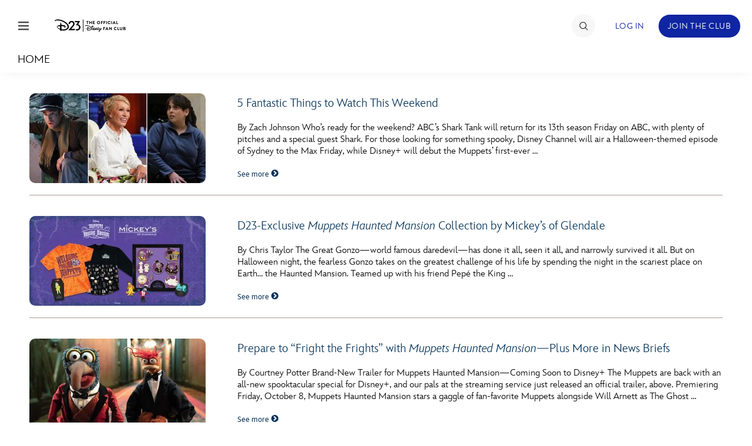

--- FILE ---
content_type: text/html; charset=UTF-8
request_url: https://d23.com/tag/muppets-haunted-mansion/
body_size: 20965
content:
<!DOCTYPE html>
<html lang="en-US">
<head>
<!-- OneTrust Cookies Consent Notice start -->
<script src="https://cdn.cookielaw.org/scripttemplates/otSDKStub.js" type="text/javascript" charset="UTF-8" data-domain-script="928852e1-9ba0-4c16-acf7-4de9ee41034f"></script>
<script>
    function OptanonWrapper() {
        OneTrust.OnConsentChanged(function() {
            location.reload(true);
       });
    }
</script>
<!-- OneTrust Cookies Consent Notice end -->
    <meta charset="UTF-8">
    <meta name="viewport" content="width=device-width, initial-scale=1">
    <link rel="profile" href="http://gmpg.org/xfn/11">
    <link rel="pingback" href="https://d23.com/wp/xmlrpc.php">
    <meta name="robots" content="index, follow, max-image-preview:large, max-snippet:-1, max-video-preview:-1">
<!-- BEGIN DDM Adobe Launch Web Analytics Tagging --><script src="//assets.adobedtm.com/1d8f60aacd81/ff4581ad4592/launch-2791cca20f25.min.js" async></script><script>var ddmDatalayer = ddmDatalayer || {};</script><!-- END DDM Adobe Launch Web Analytics Tagging -->
	<!-- This site is optimized with the Yoast SEO plugin v22.9 - https://yoast.com/wordpress/plugins/seo/ -->
	<title>Muppets Haunted Mansion Archives - D23</title>
	<link rel="canonical" href="https://d23.com/tag/muppets-haunted-mansion/">
	<meta property="og:locale" content="en_US">
	<meta property="og:type" content="article">
	<meta property="og:title" content="Muppets Haunted Mansion Archives - D23">
	<meta property="og:url" content="https://d23.com/tag/muppets-haunted-mansion/">
	<meta property="og:site_name" content="D23">
	<meta property="og:image" content="https://d23.com/app/uploads/2015/08/weblogo1.png">
	<meta property="og:image:width" content="280">
	<meta property="og:image:height" content="163">
	<meta property="og:image:type" content="image/png">
	<meta name="twitter:card" content="summary_large_image">
	<script type="application/ld+json" class="yoast-schema-graph">{"@context":"https://schema.org","@graph":[{"@type":"CollectionPage","@id":"https://d23.com/tag/muppets-haunted-mansion/","url":"https://d23.com/tag/muppets-haunted-mansion/","name":"Muppets Haunted Mansion Archives - D23","isPartOf":{"@id":"https://d23.com/#website"},"primaryImageOfPage":{"@id":"https://d23.com/tag/muppets-haunted-mansion/#primaryimage"},"image":{"@id":"https://d23.com/tag/muppets-haunted-mansion/#primaryimage"},"thumbnailUrl":"https://d23.com/app/uploads/2021/10/1180w600h_100721_5-fantastic-things_00.jpg","breadcrumb":{"@id":"https://d23.com/tag/muppets-haunted-mansion/#breadcrumb"},"inLanguage":"en-US"},{"@type":"ImageObject","inLanguage":"en-US","@id":"https://d23.com/tag/muppets-haunted-mansion/#primaryimage","url":"https://d23.com/app/uploads/2021/10/1180w600h_100721_5-fantastic-things_00.jpg","contentUrl":"https://d23.com/app/uploads/2021/10/1180w600h_100721_5-fantastic-things_00.jpg","width":1180,"height":600,"caption":"5 fantastic things"},{"@type":"BreadcrumbList","@id":"https://d23.com/tag/muppets-haunted-mansion/#breadcrumb","itemListElement":[{"@type":"ListItem","position":1,"name":"Home","item":"https://d23.com/"},{"@type":"ListItem","position":2,"name":"Muppets Haunted Mansion"}]},{"@type":"WebSite","@id":"https://d23.com/#website","url":"https://d23.com/","name":"D23","description":"The Official Disney Fan Club","potentialAction":[{"@type":"SearchAction","target":{"@type":"EntryPoint","urlTemplate":"https://d23.com/?s={search_term_string}"},"query-input":"required name=search_term_string"}],"inLanguage":"en-US"}]}</script>
	<!-- / Yoast SEO plugin. -->


<link rel="dns-prefetch" href="//cdn.registerdisney.go.com">
<link rel="dns-prefetch" href="//fonts.twdc.com">
<link rel="alternate" type="application/rss+xml" title="D23 &raquo; Feed" href="https://d23.com/feed/">
<link rel="alternate" type="application/rss+xml" title="D23 &raquo; Muppets Haunted Mansion Tag Feed" href="https://d23.com/tag/muppets-haunted-mansion/feed/">
<script>
window._wpemojiSettings = {"baseUrl":"https:\/\/s.w.org\/images\/core\/emoji\/15.0.3\/72x72\/","ext":".png","svgUrl":"https:\/\/s.w.org\/images\/core\/emoji\/15.0.3\/svg\/","svgExt":".svg","source":{"concatemoji":"https:\/\/d23.com\/wp\/wp-includes\/js\/wp-emoji-release.min.js"}};
/*! This file is auto-generated */
!function(i,n){var o,s,e;function c(e){try{var t={supportTests:e,timestamp:(new Date).valueOf()};sessionStorage.setItem(o,JSON.stringify(t))}catch(e){}}function p(e,t,n){e.clearRect(0,0,e.canvas.width,e.canvas.height),e.fillText(t,0,0);var t=new Uint32Array(e.getImageData(0,0,e.canvas.width,e.canvas.height).data),r=(e.clearRect(0,0,e.canvas.width,e.canvas.height),e.fillText(n,0,0),new Uint32Array(e.getImageData(0,0,e.canvas.width,e.canvas.height).data));return t.every(function(e,t){return e===r[t]})}function u(e,t,n){switch(t){case"flag":return n(e,"\ud83c\udff3\ufe0f\u200d\u26a7\ufe0f","\ud83c\udff3\ufe0f\u200b\u26a7\ufe0f")?!1:!n(e,"\ud83c\uddfa\ud83c\uddf3","\ud83c\uddfa\u200b\ud83c\uddf3")&&!n(e,"\ud83c\udff4\udb40\udc67\udb40\udc62\udb40\udc65\udb40\udc6e\udb40\udc67\udb40\udc7f","\ud83c\udff4\u200b\udb40\udc67\u200b\udb40\udc62\u200b\udb40\udc65\u200b\udb40\udc6e\u200b\udb40\udc67\u200b\udb40\udc7f");case"emoji":return!n(e,"\ud83d\udc26\u200d\u2b1b","\ud83d\udc26\u200b\u2b1b")}return!1}function f(e,t,n){var r="undefined"!=typeof WorkerGlobalScope&&self instanceof WorkerGlobalScope?new OffscreenCanvas(300,150):i.createElement("canvas"),a=r.getContext("2d",{willReadFrequently:!0}),o=(a.textBaseline="top",a.font="600 32px Arial",{});return e.forEach(function(e){o[e]=t(a,e,n)}),o}function t(e){var t=i.createElement("script");t.src=e,t.defer=!0,i.head.appendChild(t)}"undefined"!=typeof Promise&&(o="wpEmojiSettingsSupports",s=["flag","emoji"],n.supports={everything:!0,everythingExceptFlag:!0},e=new Promise(function(e){i.addEventListener("DOMContentLoaded",e,{once:!0})}),new Promise(function(t){var n=function(){try{var e=JSON.parse(sessionStorage.getItem(o));if("object"==typeof e&&"number"==typeof e.timestamp&&(new Date).valueOf()<e.timestamp+604800&&"object"==typeof e.supportTests)return e.supportTests}catch(e){}return null}();if(!n){if("undefined"!=typeof Worker&&"undefined"!=typeof OffscreenCanvas&&"undefined"!=typeof URL&&URL.createObjectURL&&"undefined"!=typeof Blob)try{var e="postMessage("+f.toString()+"("+[JSON.stringify(s),u.toString(),p.toString()].join(",")+"));",r=new Blob([e],{type:"text/javascript"}),a=new Worker(URL.createObjectURL(r),{name:"wpTestEmojiSupports"});return void(a.onmessage=function(e){c(n=e.data),a.terminate(),t(n)})}catch(e){}c(n=f(s,u,p))}t(n)}).then(function(e){for(var t in e)n.supports[t]=e[t],n.supports.everything=n.supports.everything&&n.supports[t],"flag"!==t&&(n.supports.everythingExceptFlag=n.supports.everythingExceptFlag&&n.supports[t]);n.supports.everythingExceptFlag=n.supports.everythingExceptFlag&&!n.supports.flag,n.DOMReady=!1,n.readyCallback=function(){n.DOMReady=!0}}).then(function(){return e}).then(function(){var e;n.supports.everything||(n.readyCallback(),(e=n.source||{}).concatemoji?t(e.concatemoji):e.wpemoji&&e.twemoji&&(t(e.twemoji),t(e.wpemoji)))}))}((window,document),window._wpemojiSettings);
</script>
<link rel="stylesheet" id="mediaelement-css" href="https://d23.com/wp/wp-includes/js/mediaelement/mediaelementplayer-legacy.min.css" media="all">
<link rel="stylesheet" id="wp-mediaelement-css" href="https://d23.com/wp/wp-includes/js/mediaelement/wp-mediaelement.min.css" media="all">
<style id="wp-emoji-styles-inline-css">

	img.wp-smiley, img.emoji {
		display: inline !important;
		border: none !important;
		box-shadow: none !important;
		height: 1em !important;
		width: 1em !important;
		margin: 0 0.07em !important;
		vertical-align: -0.1em !important;
		background: none !important;
		padding: 0 !important;
	}
</style>
<style id="wp-block-library-inline-css">
:root{--wp-admin-theme-color:#007cba;--wp-admin-theme-color--rgb:0,124,186;--wp-admin-theme-color-darker-10:#006ba1;--wp-admin-theme-color-darker-10--rgb:0,107,161;--wp-admin-theme-color-darker-20:#005a87;--wp-admin-theme-color-darker-20--rgb:0,90,135;--wp-admin-border-width-focus:2px;--wp-block-synced-color:#7a00df;--wp-block-synced-color--rgb:122,0,223;--wp-bound-block-color:#9747ff}@media (min-resolution:192dpi){:root{--wp-admin-border-width-focus:1.5px}}.wp-element-button{cursor:pointer}:root{--wp--preset--font-size--normal:16px;--wp--preset--font-size--huge:42px}:root .has-very-light-gray-background-color{background-color:#eee}:root .has-very-dark-gray-background-color{background-color:#313131}:root .has-very-light-gray-color{color:#eee}:root .has-very-dark-gray-color{color:#313131}:root .has-vivid-green-cyan-to-vivid-cyan-blue-gradient-background{background:linear-gradient(135deg,#00d084,#0693e3)}:root .has-purple-crush-gradient-background{background:linear-gradient(135deg,#34e2e4,#4721fb 50%,#ab1dfe)}:root .has-hazy-dawn-gradient-background{background:linear-gradient(135deg,#faaca8,#dad0ec)}:root .has-subdued-olive-gradient-background{background:linear-gradient(135deg,#fafae1,#67a671)}:root .has-atomic-cream-gradient-background{background:linear-gradient(135deg,#fdd79a,#004a59)}:root .has-nightshade-gradient-background{background:linear-gradient(135deg,#330968,#31cdcf)}:root .has-midnight-gradient-background{background:linear-gradient(135deg,#020381,#2874fc)}.has-regular-font-size{font-size:1em}.has-larger-font-size{font-size:2.625em}.has-normal-font-size{font-size:var(--wp--preset--font-size--normal)}.has-huge-font-size{font-size:var(--wp--preset--font-size--huge)}.has-text-align-center{text-align:center}.has-text-align-left{text-align:left}.has-text-align-right{text-align:right}#end-resizable-editor-section{display:none}.aligncenter{clear:both}.items-justified-left{justify-content:flex-start}.items-justified-center{justify-content:center}.items-justified-right{justify-content:flex-end}.items-justified-space-between{justify-content:space-between}.screen-reader-text{border:0;clip:rect(1px,1px,1px,1px);-webkit-clip-path:inset(50%);clip-path:inset(50%);height:1px;margin:-1px;overflow:hidden;padding:0;position:absolute;width:1px;word-wrap:normal!important}.screen-reader-text:focus{background-color:#ddd;clip:auto!important;-webkit-clip-path:none;clip-path:none;color:#444;display:block;font-size:1em;height:auto;left:5px;line-height:normal;padding:15px 23px 14px;text-decoration:none;top:5px;width:auto;z-index:100000}html :where(.has-border-color){border-style:solid}html :where([style*=border-top-color]){border-top-style:solid}html :where([style*=border-right-color]){border-right-style:solid}html :where([style*=border-bottom-color]){border-bottom-style:solid}html :where([style*=border-left-color]){border-left-style:solid}html :where([style*=border-width]){border-style:solid}html :where([style*=border-top-width]){border-top-style:solid}html :where([style*=border-right-width]){border-right-style:solid}html :where([style*=border-bottom-width]){border-bottom-style:solid}html :where([style*=border-left-width]){border-left-style:solid}html :where(img[class*=wp-image-]){height:auto;max-width:100%}:where(figure){margin:0 0 1em}html :where(.is-position-sticky){--wp-admin--admin-bar--position-offset:var(--wp-admin--admin-bar--height,0px)}@media screen and (max-width:600px){html :where(.is-position-sticky){--wp-admin--admin-bar--position-offset:0px}}
</style>
<style id="global-styles-inline-css">
body{--wp--preset--color--black: #000000;--wp--preset--color--cyan-bluish-gray: #abb8c3;--wp--preset--color--white: #ffffff;--wp--preset--color--pale-pink: #f78da7;--wp--preset--color--vivid-red: #cf2e2e;--wp--preset--color--luminous-vivid-orange: #ff6900;--wp--preset--color--luminous-vivid-amber: #fcb900;--wp--preset--color--light-green-cyan: #7bdcb5;--wp--preset--color--vivid-green-cyan: #00d084;--wp--preset--color--pale-cyan-blue: #8ed1fc;--wp--preset--color--vivid-cyan-blue: #0693e3;--wp--preset--color--vivid-purple: #9b51e0;--wp--preset--color--bg-1: #FFFFFF;--wp--preset--color--text-1: #061A30;--wp--preset--color--link-1: #1B4574;--wp--preset--color--bg-2: #DDE3EC;--wp--preset--color--text-2: #656565;--wp--preset--color--link-2: #1B4574;--wp--preset--color--bg-3: #1B4574;--wp--preset--color--text-3: #FFFFFF;--wp--preset--color--link-3: #FFFFFF;--wp--preset--color--accent-1: #A28F68;--wp--preset--color--accent-2: #429ACB;--wp--preset--color--accent-3: #2B658B;--wp--preset--color--button-bg-1: #1B4574;--wp--preset--color--button-text-1: #FFFFFF;--wp--preset--color--button-bg-2: #FFFFFF;--wp--preset--color--button-text-2: #1B4574;--wp--preset--gradient--vivid-cyan-blue-to-vivid-purple: linear-gradient(135deg,rgba(6,147,227,1) 0%,rgb(155,81,224) 100%);--wp--preset--gradient--light-green-cyan-to-vivid-green-cyan: linear-gradient(135deg,rgb(122,220,180) 0%,rgb(0,208,130) 100%);--wp--preset--gradient--luminous-vivid-amber-to-luminous-vivid-orange: linear-gradient(135deg,rgba(252,185,0,1) 0%,rgba(255,105,0,1) 100%);--wp--preset--gradient--luminous-vivid-orange-to-vivid-red: linear-gradient(135deg,rgba(255,105,0,1) 0%,rgb(207,46,46) 100%);--wp--preset--gradient--very-light-gray-to-cyan-bluish-gray: linear-gradient(135deg,rgb(238,238,238) 0%,rgb(169,184,195) 100%);--wp--preset--gradient--cool-to-warm-spectrum: linear-gradient(135deg,rgb(74,234,220) 0%,rgb(151,120,209) 20%,rgb(207,42,186) 40%,rgb(238,44,130) 60%,rgb(251,105,98) 80%,rgb(254,248,76) 100%);--wp--preset--gradient--blush-light-purple: linear-gradient(135deg,rgb(255,206,236) 0%,rgb(152,150,240) 100%);--wp--preset--gradient--blush-bordeaux: linear-gradient(135deg,rgb(254,205,165) 0%,rgb(254,45,45) 50%,rgb(107,0,62) 100%);--wp--preset--gradient--luminous-dusk: linear-gradient(135deg,rgb(255,203,112) 0%,rgb(199,81,192) 50%,rgb(65,88,208) 100%);--wp--preset--gradient--pale-ocean: linear-gradient(135deg,rgb(255,245,203) 0%,rgb(182,227,212) 50%,rgb(51,167,181) 100%);--wp--preset--gradient--electric-grass: linear-gradient(135deg,rgb(202,248,128) 0%,rgb(113,206,126) 100%);--wp--preset--gradient--midnight: linear-gradient(135deg,rgb(2,3,129) 0%,rgb(40,116,252) 100%);--wp--preset--gradient--gradient-1: linear-gradient(90deg, rgb(6 , 26, 48, 1) 0%, rgb(27, 69, 116, 1) 28%, rgb(66 ,154 , 203, 1) 49%, rgb(43, 101, 139, 1) 73%, rgb(27, 69, 116, 1) 100%);--wp--preset--gradient--gradient-2: linear-gradient(97deg, rgb(27, 69, 116, 1) 0%, rgb(43, 101, 139, 1) 100%);--wp--preset--gradient--gradient-3: linear-gradient(to bottom, rgba(248, 249, 251, 1) 0%, rgba(242, 244, 248, 1) 43%, rgba(248, 249, 251, 1) 100%);--wp--preset--font-size--small: 0.9rem;--wp--preset--font-size--medium: 1.05rem;--wp--preset--font-size--large: clamp(1.39rem, 1.39rem + ((1vw - 0.2rem) * 0.767), 1.85rem);--wp--preset--font-size--x-large: clamp(1.85rem, 1.85rem + ((1vw - 0.2rem) * 1.083), 2.5rem);--wp--preset--font-size--xx-large: clamp(2.5rem, 2.5rem + ((1vw - 0.2rem) * 1.283), 3.27rem);--wp--preset--font-family--inspire-twdc: InspireTWDC;--wp--preset--spacing--50: min(6.5rem, 8vw);--wp--preset--spacing--10: 1rem;--wp--preset--spacing--20: min(1.5rem, 2vw);--wp--preset--spacing--30: min(2.5rem, 3vw);--wp--preset--spacing--40: min(4rem, 5vw);--wp--preset--spacing--60: min(10.5rem, 13vw);--wp--preset--shadow--natural: 6px 6px 9px rgba(0, 0, 0, 0.2);--wp--preset--shadow--deep: 12px 12px 50px rgba(0, 0, 0, 0.4);--wp--preset--shadow--sharp: 6px 6px 0px rgba(0, 0, 0, 0.2);--wp--preset--shadow--outlined: 6px 6px 0px -3px rgba(255, 255, 255, 1), 6px 6px rgba(0, 0, 0, 1);--wp--preset--shadow--crisp: 6px 6px 0px rgba(0, 0, 0, 1);}body { margin: 0;--wp--style--global--content-size: 1100px;--wp--style--global--wide-size: 1280px; }.wp-site-blocks { padding-top: var(--wp--style--root--padding-top); padding-bottom: var(--wp--style--root--padding-bottom); }.has-global-padding { padding-right: var(--wp--style--root--padding-right); padding-left: var(--wp--style--root--padding-left); }.has-global-padding :where(.has-global-padding:not(.wp-block-block)) { padding-right: 0; padding-left: 0; }.has-global-padding > .alignfull { margin-right: calc(var(--wp--style--root--padding-right) * -1); margin-left: calc(var(--wp--style--root--padding-left) * -1); }.has-global-padding :where(.has-global-padding:not(.wp-block-block)) > .alignfull { margin-right: 0; margin-left: 0; }.has-global-padding > .alignfull:where(:not(.has-global-padding):not(.is-layout-flex):not(.is-layout-grid)) > :where([class*="wp-block-"]:not(.alignfull):not([class*="__"]),p,h1,h2,h3,h4,h5,h6,ul,ol) { padding-right: var(--wp--style--root--padding-right); padding-left: var(--wp--style--root--padding-left); }.has-global-padding :where(.has-global-padding) > .alignfull:where(:not(.has-global-padding)) > :where([class*="wp-block-"]:not(.alignfull):not([class*="__"]),p,h1,h2,h3,h4,h5,h6,ul,ol) { padding-right: 0; padding-left: 0; }.wp-site-blocks > .alignleft { float: left; margin-right: 2em; }.wp-site-blocks > .alignright { float: right; margin-left: 2em; }.wp-site-blocks > .aligncenter { justify-content: center; margin-left: auto; margin-right: auto; }:where(.wp-site-blocks) > * { margin-block-start: 0; margin-block-end: 0; }:where(.wp-site-blocks) > :first-child:first-child { margin-block-start: 0; }:where(.wp-site-blocks) > :last-child:last-child { margin-block-end: 0; }body { --wp--style--block-gap: 0; }:where(body .is-layout-flow)  > :first-child:first-child{margin-block-start: 0;}:where(body .is-layout-flow)  > :last-child:last-child{margin-block-end: 0;}:where(body .is-layout-flow)  > *{margin-block-start: 0;margin-block-end: 0;}:where(body .is-layout-constrained)  > :first-child:first-child{margin-block-start: 0;}:where(body .is-layout-constrained)  > :last-child:last-child{margin-block-end: 0;}:where(body .is-layout-constrained)  > *{margin-block-start: 0;margin-block-end: 0;}:where(body .is-layout-flex) {gap: 0;}:where(body .is-layout-grid) {gap: 0;}body .is-layout-flow > .alignleft{float: left;margin-inline-start: 0;margin-inline-end: 2em;}body .is-layout-flow > .alignright{float: right;margin-inline-start: 2em;margin-inline-end: 0;}body .is-layout-flow > .aligncenter{margin-left: auto !important;margin-right: auto !important;}body .is-layout-constrained > .alignleft{float: left;margin-inline-start: 0;margin-inline-end: 2em;}body .is-layout-constrained > .alignright{float: right;margin-inline-start: 2em;margin-inline-end: 0;}body .is-layout-constrained > .aligncenter{margin-left: auto !important;margin-right: auto !important;}body .is-layout-constrained > :where(:not(.alignleft):not(.alignright):not(.alignfull)){max-width: var(--wp--style--global--content-size);margin-left: auto !important;margin-right: auto !important;}body .is-layout-constrained > .alignwide{max-width: var(--wp--style--global--wide-size);}body .is-layout-flex{display: flex;}body .is-layout-flex{flex-wrap: wrap;align-items: center;}body .is-layout-flex > *{margin: 0;}body .is-layout-grid{display: grid;}body .is-layout-grid > *{margin: 0;}body{background-color: var(--wp--preset--color--bg-1);color: var(--wp--preset--color--text-1);font-family: var(--wp--preset--font-family--inspire-twdc);font-size: var(--wp--preset--font-size--small);font-style: normal;font-weight: 400;line-height: 1.55;--wp--style--root--padding-top: 0;--wp--style--root--padding-right: 0;--wp--style--root--padding-bottom: 0;--wp--style--root--padding-left: 0;}a:where(:not(.wp-element-button)){color: var(--wp--preset--color--link-1);font-size: var(--wp--preset--font-size--small);text-decoration: none;}a:where(:not(.wp-element-button)):hover{text-decoration: none;}h1, h2, h3, h4, h5, h6{color: var(--wp--preset--color--text-1);font-weight: 400;line-height: 1.2;}h1{font-size: var(--wp--preset--font-size--xx-large);font-style: normal;font-weight: 700;line-height: 1.15;}h2{font-size: var(--wp--preset--font-size--x-large);font-style: normal;font-weight: 700;}h3{font-size: var(--wp--preset--font-size--large);font-style: normal;font-weight: 700;}h4{font-size: clamp(1.1rem, 1.1rem + ((1vw - 0.2rem) * 0.767), 1.5rem);font-style: normal;font-weight: 700;}h5{font-size: var(--wp--preset--font-size--medium);font-style: normal;font-weight: 700;}h6{font-size: var(--wp--preset--font-size--small);font-style: normal;font-weight: 700;}.wp-element-button, .wp-block-button__link{background-color: var(--wp--preset--color--button-bg-1);border-radius: .33rem;border-color: var(--wp--preset--color--button-bg-1);border-width: 0;color: var(--wp--preset--color--button-text-1);font-family: inherit;font-size: var(--wp--preset--font-size--small);font-style: normal;font-weight: 500;line-height: inherit;padding-top: 0.6rem;padding-right: 1rem;padding-bottom: 0.6rem;padding-left: 1rem;text-decoration: none;}.wp-element-button:hover, .wp-block-button__link:hover{background-color: var(--wp--preset--color--button-bg-1);border-color: var(--wp--preset--color--button-bg-2);color: var(--wp--preset--color--button-text-1);}.wp-element-button:focus, .wp-block-button__link:focus{background-color: var(--wp--preset--color--button-bg-2);border-color: var(--wp--preset--color--button-bg-2);color: var(--wp--preset--color--button-text-1);outline-color: var(--wp--preset--color--button-bg-1);outline-offset: 2px;outline-style: dotted;outline-width: 1px;}.wp-element-button:active, .wp-block-button__link:active{background-color: var(--wp--preset--color--button-bg-1);color: var(--wp--preset--color--button-text-1);}.wp-element-caption, .wp-block-audio figcaption, .wp-block-embed figcaption, .wp-block-gallery figcaption, .wp-block-image figcaption, .wp-block-table figcaption, .wp-block-video figcaption{color: var(--wp--preset--color--text-2);font-size: 0.8rem;}.has-black-color{color: var(--wp--preset--color--black) !important;}.has-cyan-bluish-gray-color{color: var(--wp--preset--color--cyan-bluish-gray) !important;}.has-white-color{color: var(--wp--preset--color--white) !important;}.has-pale-pink-color{color: var(--wp--preset--color--pale-pink) !important;}.has-vivid-red-color{color: var(--wp--preset--color--vivid-red) !important;}.has-luminous-vivid-orange-color{color: var(--wp--preset--color--luminous-vivid-orange) !important;}.has-luminous-vivid-amber-color{color: var(--wp--preset--color--luminous-vivid-amber) !important;}.has-light-green-cyan-color{color: var(--wp--preset--color--light-green-cyan) !important;}.has-vivid-green-cyan-color{color: var(--wp--preset--color--vivid-green-cyan) !important;}.has-pale-cyan-blue-color{color: var(--wp--preset--color--pale-cyan-blue) !important;}.has-vivid-cyan-blue-color{color: var(--wp--preset--color--vivid-cyan-blue) !important;}.has-vivid-purple-color{color: var(--wp--preset--color--vivid-purple) !important;}.has-bg-1-color{color: var(--wp--preset--color--bg-1) !important;}.has-text-1-color{color: var(--wp--preset--color--text-1) !important;}.has-link-1-color{color: var(--wp--preset--color--link-1) !important;}.has-bg-2-color{color: var(--wp--preset--color--bg-2) !important;}.has-text-2-color{color: var(--wp--preset--color--text-2) !important;}.has-link-2-color{color: var(--wp--preset--color--link-2) !important;}.has-bg-3-color{color: var(--wp--preset--color--bg-3) !important;}.has-text-3-color{color: var(--wp--preset--color--text-3) !important;}.has-link-3-color{color: var(--wp--preset--color--link-3) !important;}.has-accent-1-color{color: var(--wp--preset--color--accent-1) !important;}.has-accent-2-color{color: var(--wp--preset--color--accent-2) !important;}.has-accent-3-color{color: var(--wp--preset--color--accent-3) !important;}.has-button-bg-1-color{color: var(--wp--preset--color--button-bg-1) !important;}.has-button-text-1-color{color: var(--wp--preset--color--button-text-1) !important;}.has-button-bg-2-color{color: var(--wp--preset--color--button-bg-2) !important;}.has-button-text-2-color{color: var(--wp--preset--color--button-text-2) !important;}.has-black-background-color{background-color: var(--wp--preset--color--black) !important;}.has-cyan-bluish-gray-background-color{background-color: var(--wp--preset--color--cyan-bluish-gray) !important;}.has-white-background-color{background-color: var(--wp--preset--color--white) !important;}.has-pale-pink-background-color{background-color: var(--wp--preset--color--pale-pink) !important;}.has-vivid-red-background-color{background-color: var(--wp--preset--color--vivid-red) !important;}.has-luminous-vivid-orange-background-color{background-color: var(--wp--preset--color--luminous-vivid-orange) !important;}.has-luminous-vivid-amber-background-color{background-color: var(--wp--preset--color--luminous-vivid-amber) !important;}.has-light-green-cyan-background-color{background-color: var(--wp--preset--color--light-green-cyan) !important;}.has-vivid-green-cyan-background-color{background-color: var(--wp--preset--color--vivid-green-cyan) !important;}.has-pale-cyan-blue-background-color{background-color: var(--wp--preset--color--pale-cyan-blue) !important;}.has-vivid-cyan-blue-background-color{background-color: var(--wp--preset--color--vivid-cyan-blue) !important;}.has-vivid-purple-background-color{background-color: var(--wp--preset--color--vivid-purple) !important;}.has-bg-1-background-color{background-color: var(--wp--preset--color--bg-1) !important;}.has-text-1-background-color{background-color: var(--wp--preset--color--text-1) !important;}.has-link-1-background-color{background-color: var(--wp--preset--color--link-1) !important;}.has-bg-2-background-color{background-color: var(--wp--preset--color--bg-2) !important;}.has-text-2-background-color{background-color: var(--wp--preset--color--text-2) !important;}.has-link-2-background-color{background-color: var(--wp--preset--color--link-2) !important;}.has-bg-3-background-color{background-color: var(--wp--preset--color--bg-3) !important;}.has-text-3-background-color{background-color: var(--wp--preset--color--text-3) !important;}.has-link-3-background-color{background-color: var(--wp--preset--color--link-3) !important;}.has-accent-1-background-color{background-color: var(--wp--preset--color--accent-1) !important;}.has-accent-2-background-color{background-color: var(--wp--preset--color--accent-2) !important;}.has-accent-3-background-color{background-color: var(--wp--preset--color--accent-3) !important;}.has-button-bg-1-background-color{background-color: var(--wp--preset--color--button-bg-1) !important;}.has-button-text-1-background-color{background-color: var(--wp--preset--color--button-text-1) !important;}.has-button-bg-2-background-color{background-color: var(--wp--preset--color--button-bg-2) !important;}.has-button-text-2-background-color{background-color: var(--wp--preset--color--button-text-2) !important;}.has-black-border-color{border-color: var(--wp--preset--color--black) !important;}.has-cyan-bluish-gray-border-color{border-color: var(--wp--preset--color--cyan-bluish-gray) !important;}.has-white-border-color{border-color: var(--wp--preset--color--white) !important;}.has-pale-pink-border-color{border-color: var(--wp--preset--color--pale-pink) !important;}.has-vivid-red-border-color{border-color: var(--wp--preset--color--vivid-red) !important;}.has-luminous-vivid-orange-border-color{border-color: var(--wp--preset--color--luminous-vivid-orange) !important;}.has-luminous-vivid-amber-border-color{border-color: var(--wp--preset--color--luminous-vivid-amber) !important;}.has-light-green-cyan-border-color{border-color: var(--wp--preset--color--light-green-cyan) !important;}.has-vivid-green-cyan-border-color{border-color: var(--wp--preset--color--vivid-green-cyan) !important;}.has-pale-cyan-blue-border-color{border-color: var(--wp--preset--color--pale-cyan-blue) !important;}.has-vivid-cyan-blue-border-color{border-color: var(--wp--preset--color--vivid-cyan-blue) !important;}.has-vivid-purple-border-color{border-color: var(--wp--preset--color--vivid-purple) !important;}.has-bg-1-border-color{border-color: var(--wp--preset--color--bg-1) !important;}.has-text-1-border-color{border-color: var(--wp--preset--color--text-1) !important;}.has-link-1-border-color{border-color: var(--wp--preset--color--link-1) !important;}.has-bg-2-border-color{border-color: var(--wp--preset--color--bg-2) !important;}.has-text-2-border-color{border-color: var(--wp--preset--color--text-2) !important;}.has-link-2-border-color{border-color: var(--wp--preset--color--link-2) !important;}.has-bg-3-border-color{border-color: var(--wp--preset--color--bg-3) !important;}.has-text-3-border-color{border-color: var(--wp--preset--color--text-3) !important;}.has-link-3-border-color{border-color: var(--wp--preset--color--link-3) !important;}.has-accent-1-border-color{border-color: var(--wp--preset--color--accent-1) !important;}.has-accent-2-border-color{border-color: var(--wp--preset--color--accent-2) !important;}.has-accent-3-border-color{border-color: var(--wp--preset--color--accent-3) !important;}.has-button-bg-1-border-color{border-color: var(--wp--preset--color--button-bg-1) !important;}.has-button-text-1-border-color{border-color: var(--wp--preset--color--button-text-1) !important;}.has-button-bg-2-border-color{border-color: var(--wp--preset--color--button-bg-2) !important;}.has-button-text-2-border-color{border-color: var(--wp--preset--color--button-text-2) !important;}.has-vivid-cyan-blue-to-vivid-purple-gradient-background{background: var(--wp--preset--gradient--vivid-cyan-blue-to-vivid-purple) !important;}.has-light-green-cyan-to-vivid-green-cyan-gradient-background{background: var(--wp--preset--gradient--light-green-cyan-to-vivid-green-cyan) !important;}.has-luminous-vivid-amber-to-luminous-vivid-orange-gradient-background{background: var(--wp--preset--gradient--luminous-vivid-amber-to-luminous-vivid-orange) !important;}.has-luminous-vivid-orange-to-vivid-red-gradient-background{background: var(--wp--preset--gradient--luminous-vivid-orange-to-vivid-red) !important;}.has-very-light-gray-to-cyan-bluish-gray-gradient-background{background: var(--wp--preset--gradient--very-light-gray-to-cyan-bluish-gray) !important;}.has-cool-to-warm-spectrum-gradient-background{background: var(--wp--preset--gradient--cool-to-warm-spectrum) !important;}.has-blush-light-purple-gradient-background{background: var(--wp--preset--gradient--blush-light-purple) !important;}.has-blush-bordeaux-gradient-background{background: var(--wp--preset--gradient--blush-bordeaux) !important;}.has-luminous-dusk-gradient-background{background: var(--wp--preset--gradient--luminous-dusk) !important;}.has-pale-ocean-gradient-background{background: var(--wp--preset--gradient--pale-ocean) !important;}.has-electric-grass-gradient-background{background: var(--wp--preset--gradient--electric-grass) !important;}.has-midnight-gradient-background{background: var(--wp--preset--gradient--midnight) !important;}.has-gradient-1-gradient-background{background: var(--wp--preset--gradient--gradient-1) !important;}.has-gradient-2-gradient-background{background: var(--wp--preset--gradient--gradient-2) !important;}.has-gradient-3-gradient-background{background: var(--wp--preset--gradient--gradient-3) !important;}.has-small-font-size{font-size: var(--wp--preset--font-size--small) !important;}.has-medium-font-size{font-size: var(--wp--preset--font-size--medium) !important;}.has-large-font-size{font-size: var(--wp--preset--font-size--large) !important;}.has-x-large-font-size{font-size: var(--wp--preset--font-size--x-large) !important;}.has-xx-large-font-size{font-size: var(--wp--preset--font-size--xx-large) !important;}.has-inspire-twdc-font-family{font-family: var(--wp--preset--font-family--inspire-twdc) !important;}
#content .gform_wrapper .gfield label {
    margin-left: 5px;
    line-height: 25px;
}

input.gform_button {
    font-size: 12px !important;
}

#content .gform_wrapper .gform_footer {
    text-align: left;
}


/* Some fixes for events */
article.d23-event > .entry-content .text-content {
    padding: 0 25px 0px 25px !important;
    margin-bottom: unset !important;
}

.single-d23-event .the_content {
    padding: 0 25px !important;
}

.single-d23-event  .entry-footer {
    margin-top: unset !important;
}

.single-d23-event .tags_section {
    padding: 0 35px !important;
}

.fl-builder.single-d23-event .entry-footer {
    margin-top: unset !important;
    margin-bottom: 21px;
}

@media (max-width: 767px) {
.single-d23-event  .tags_section {
    display: flex;
    justify-content: center;
    gap: 5px;
	  flex-wrap: wrap;
	}
}

.single-post main .entry-content a {
    font-size: 1.25rem !important;
}

.fl-accordion-content a {
    font-size: inherit;
}
				.type-post header.entry-header {
				padding: 0 12px;
		}

@media (max-width: 768px) {
		.fl-builder article.d23-event>.entry-content .text-content {
			width: 95%;
			margin: auto;
	}	
	
   article.d23-event #side-bar {
        order: 2 !important;
			  width: 95% !important;
			  margin: 21px auto 0;
    }
	
/* 	.fl-builder article.d23-event>.entry-content .text-content {
	background-color: #f9f9f9 !important;
} */
	
			article.d23-event>.entry-content>div {
			order: 3 !important;;
	}
	
		article.d23-event>.entry-content .text-content {
			order: 2 !important;
	}
}

.archive .content-area {
    float: left;
    padding-right: 20px;
    width: unset !important;
}

.archive .content-area img.attachment-medium.size-medium.wp-post-image {
    border-radius: 10px;
}

.page-template-upcoming-events img {
    max-height: 150px !important;
    width: auto;
    border-radius: 15px;
}
.page-template-upcoming-events .content-area {
    float: unset !important;
    padding-right: 20px;
    width: 90% !important;
    margin: 30px auto;
    max-width: 1026px;
}

.fl-builder.single-d23-event .the_content {
	padding: 0 0px !important;
}

/* .fl-builder article.d23-event>.entry-content .text-content {
	background-color: #f9f9f9 !important;
}
 */
.fl-builder h1.event-title {
    font-size: 2em;
    line-height: normal;
    margin: 31px 0;
}

.page-template-upcoming-events  .read_more_wrapper {
    display: none;
}

.page-template-upcoming-events .entry-title a {
    color: #003057;
    font-size: 1.25rem;
}

.page-template-upcoming-events .events-archive-wrapper .ev_middle {
    float: left;
    padding-right: 20px;
    width: 51%;
}

.page .fl-builder-content a {
    font-size: inherit;
}

@media (max-width: 767px) {
    .page-template-upcoming-events .events-archive-wrapper .mobileOnly img {
        display: none;
        text-align: center;
    }
	
	.d23-event-template-default.single h1.event-title {
    margin: 0;
}
	
	.page-template-upcoming-events div#primary {
    margin: auto;
}
}

@media (max-width: 1439px) {
    .events-archive-wrapper .mobileOnly .entry-image .add_event_to_calendar {
        bottom: 24px;
        display: block;
        margin-top: 0;
        margin-bottom: 0;
        position: absolute;
        right: auto;
        top: auto;
    }
}

    .events-archive-wrapper .mobileOnly {
        width: 100% !important;       
    }

@media (max-width: 767px) {
	.fl-builder h1.event-title {
			padding: 28px 0px 7px;
	}
	
	.page.page-template-upcoming-events #main .article_event_details .ev_left{
		width: 85vw !important;
	}
	
		.archive .archive-wrapper {
			display: flex;
			flex-direction: column;
			padding: 0 10px 17px;
	}
	.archive-wrapper .entry-image {
    float: unset;
    padding-right: 0 !important;
}
	.archive-wrapper .entry-image img {
    width: 100% !important;
    margin: auto;
    padding-right: 0 !important;
}
}

.d23-merch-card a {
    font-size: 16px !important;
}.wp-block-calendar.wp-block-calendar table:where(:not(.has-text-color)) th{background-color:var(--wp--preset--color--bg-1);color:var(--wp--preset--color--text-1);border-color:var(--wp--preset--color--text-1)}.wp-block-calendar table:where(:not(.has-text-color)) td{border-color:var(--wp--preset--color--text-1)}.wp-block-categories{}.wp-block-categories{list-style-type:none;}.wp-block-categories li{margin-bottom: 0.5rem;}.wp-block-post-comments-form{}.wp-block-post-comments-form textarea, .wp-block-post-comments-form input{border-radius:.33rem}.wp-block-loginout{}.wp-block-loginout input{border-radius:.33rem;padding:calc(0.667em + 2px);border:1px solid #949494;}.wp-block-post-terms{}.wp-block-post-terms .wp-block-post-terms__prefix{color: var(--wp--preset--color--text-2);}.wp-block-query-title{}.wp-block-query-title span{font-style: italic;}.wp-block-quote{}.wp-block-quote :where(p){margin-block-start:0;margin-block-end:calc(var(--wp--preset--spacing--10) + 0.5rem);}.wp-block-quote :where(:last-child){margin-block-end:0;}.wp-block-quote.has-text-align-right.is-style-plain, .rtl .is-style-plain.wp-block-quote:not(.has-text-align-center):not(.has-text-align-left){border-width: 0 2px 0 0;padding-left:calc(var(--wp--preset--spacing--20) + 0.5rem);padding-right:calc(var(--wp--preset--spacing--20) + 0.5rem);}.wp-block-quote.has-text-align-left.is-style-plain, body:not(.rtl) .is-style-plain.wp-block-quote:not(.has-text-align-center):not(.has-text-align-right){border-width: 0 0 0 2px;padding-left:calc(var(--wp--preset--spacing--20) + 0.5rem);padding-right:calc(var(--wp--preset--spacing--20) + 0.5rem)}.wp-block-search{}.wp-block-search .wp-block-search__input{border-radius:.33rem}.wp-block-separator{}.wp-block-separator:not(.is-style-wide):not(.is-style-dots):not(.alignwide):not(.alignfull){width: var(--wp--preset--spacing--60)}
</style>
<link rel="stylesheet" id="scripts-css-css" href="https://d23.com/app/plugins/ddm-streaming-video/includes/../assets/dist/css/styles.a9234491.css" media="all">
<link rel="stylesheet" id="vendor-css-css" href="https://d23.com/app/plugins/ddm-streaming-video/includes/../assets/dist/css/vendor.1d9f07a4.css" media="all">
<link rel="stylesheet" id="disneyOneIDPageStyles-css" href="https://d23.com/app/plugins/dtss-ddm-oneid/assets/dist/css/style.5b73b4c0.css" media="all">
<link rel="stylesheet" id="fancybox-for-wp-css" href="https://d23.com/app/plugins/fancybox-for-wordpress/assets/css/fancybox.css" media="all">
<link rel="stylesheet" id="animate-css" href="https://d23.com/app/plugins/wp-quiz/assets/frontend/css/animate.css" media="all">
<link rel="stylesheet" id="wp-quiz-css" href="https://d23.com/app/plugins/wp-quiz/assets/frontend/css/wp-quiz.css" media="all">
<link rel="stylesheet" id="d23-did-styles-css" href="https://d23.com/app/plugins/d23-membership/assets/css/style.css" media="all">
<link rel="stylesheet" id="d23-style-css" href="https://d23.com/app/themes/d23/style.css" media="all">
<link rel="stylesheet" id="d23-main-style-css" href="https://d23.com/app/themes/d23/assets/dist/css/app.79d9bd87.css" media="all">
<link rel="stylesheet" id="dashicons-css" href="https://d23.com/wp/wp-includes/css/dashicons.min.css" media="all">
<link rel="stylesheet" id="d23-Trident-app-css" href="https://d23.com/app/themes/trident-theme/assets/dist/css/app.6359072b.css" media="all">
<link rel="stylesheet" id="trident-inspire-twdc-css" href="https://fonts.twdc.com/InspireTWDC/latest.css" media="all">
<link rel="stylesheet" id="d23-Trident\Integrations\-FrontEnd-css" href="https://d23.com/app/plugins/trident-integrations/build/css/FrontEnd.ec83350f.css" media="all">
<link rel="stylesheet" id="d23-poll-widget-style-css" href="https://d23.com/app/mu-plugins/cf-d23-poll-widget/assets/css/style.css" media="all">
<link rel="stylesheet" id="d23-fp-jquery-ui-css" href="https://d23.com/app/plugins/d23-featured-photo/assets/css/jquery-ui.min.css" media="all">
<link rel="stylesheet" id="d23-fp-widget-style-css" href="https://d23.com/app/plugins/d23-featured-photo/assets/css/style.css" media="all">
<link rel="stylesheet" id="d23-tdid-widget-style-css" href="https://d23.com/app/plugins/d23-this-day-in-disney/assets/css/style.css" media="all">
<link rel="stylesheet" id="pp-animate-css" href="https://d23.com/app/plugins/bbpowerpack/assets/css/animate.min.css" media="all">
<script src="https://d23.com/wp/wp-includes/js/jquery/jquery.min.js" id="jquery-core-js"></script>
<script src="https://d23.com/wp/wp-includes/js/jquery/jquery-migrate.min.js" id="jquery-migrate-js"></script>
<script src="https://cdn.registerdisney.go.com/v4/OneID.js" id="OneID-js"></script>
<script id="did-js-extra">
var didOptions = {"didInstanceConfig":{"clientId":"DTSS-D23.WEB","responderPage":"https:\/\/d23.com\/wp\/oneid-responder-page\/","langPref":"en-US","cssOverride":"https:\/\/cdn.sites.disney.com\/sites\/d23\/static\/tech\/d23-oneid-v2.css","debug":"1","ajaxTimeout":"10000","useIdentityFlow":"1","mid_tracking":"disabled","org_id":"","page_updater":"enabled"}};
</script>
<script src="https://d23.com/app/plugins/dtss-ddm-oneid/assets/dist/js/oneid-instance-aabed01d.js" id="did-js"></script>
<script id="disneyOneIDPageUpdater-js-extra">
var oidUpdaterConfig = {"templatePartsURL":"https:\/\/d23.com\/app\/plugins\/dtss-ddm-oneid\/assets\/templates\/js-parts.html","placeholderValues":[],"icons":{"mickey_mouse":"https:\/\/d23.com\/app\/plugins\/dtss-ddm-oneid\/assets\/dist\/images\/mickey_mouse_icon.png"},"ajaxTimeout":"10000","useIdentityFlow":"1","pluginVersion":"2.2.4"};
</script>
<script src="https://d23.com/app/plugins/dtss-ddm-oneid/assets/dist/js/oneid-page-updater-1dc32a04.js" id="disneyOneIDPageUpdater-js"></script>
<script src="https://d23.com/app/plugins/dtss-ddm-oneid/assets/dist/js/oneid-user-interaction-ed37ed08.js" id="uxEvents-js"></script>
<script src="https://d23.com/app/plugins/dtss-ddm-oneid/assets/dist/js/oneid-init-2a2668ea.js" id="didInit-js"></script>
<script src="https://d23.com/app/plugins/fancybox-for-wordpress/assets/js/purify.min.js" id="purify-js"></script>
<script src="https://d23.com/app/plugins/fancybox-for-wordpress/assets/js/jquery.fancybox.js" id="fancybox-for-wp-js"></script>
<script id="oneid-D23__actions_ver2_2-js-extra">
var d23OneIDData__D23__actions_ver2_2 = {"templatePartsURL":"https:\/\/d23.com\/app\/plugins\/d23-membership\/inc\/plugin_extensions\/d23-oneid\/templates\/oneid-parts-ver2-2.html","templatesDefaultValues":{"profile-info":{"display_name":"No Name","swid":"No SWID"}},"templatePartsGroupName":"d23-did","ajaxurl":"https:\/\/d23.com\/wp\/wp-admin\/admin-ajax.php","nonce":"c39d2b58cb","disneyStoreHref":"https:\/\/d23.com\/d23-membership\/","csgAcctMgmtHref":"https:\/\/account.d23.com","giftLinkHref":"https:\/\/d23.com\/d23-gift-membership\/","helpLinkHref":"http:\/\/d23.com\/faq\/","viewMembershipLinkHref":"","useJWT":"","logoutRedirectURL":"https:\/\/d23.com","strings":{"profileMemberSince":"#{MEMBERSHIP} Member Since","profileMembership":"#{MEMBERSHIP} Member"}};
</script>
<script src="https://d23.com/app/plugins/d23-membership/inc/plugin_extensions/d23-oneid/js/D23__actions_ver2_2.js?v=1.8" id="oneid-D23__actions_ver2_2-js"></script>
<script src="https://d23.com/app/themes/d23/assets/dist/js/vendor-a12d0f4b.js" id="d23-vendor-js"></script>
<script src="https://d23.com/app/themes/d23/assets/dist/js/d23-react-apps-450c27c4.js" id="d23-react-app-js-js"></script>
<script id="app-js-js-extra">
var D23FunctionsSettings = {"ajaxurl":"https:\/\/d23.com\/wp\/wp-admin\/admin-ajax.php"};
var d23_global_settings = {"is_admin_bar_showing":"","search":{"default_placeholder":"Search","empty_placeholder":"Looking for thingamabobs?"},"translations":{"back_to":"BACK TO"}};
</script>
<script src="https://d23.com/app/themes/d23/assets/dist/js/app-79d9bd87.js" id="app-js-js"></script>
<script src="https://d23.com/wp/wp-includes/js/dist/vendor/wp-polyfill-inert.min.js" id="wp-polyfill-inert-js"></script>
<script src="https://d23.com/wp/wp-includes/js/dist/vendor/regenerator-runtime.min.js" id="regenerator-runtime-js"></script>
<script src="https://d23.com/wp/wp-includes/js/dist/vendor/wp-polyfill.min.js" id="wp-polyfill-js"></script>
<script src="https://d23.com/wp/wp-includes/js/dist/vendor/react.min.js" id="react-js"></script>
<script src="https://d23.com/wp/wp-includes/js/dist/vendor/react-dom.min.js" id="react-dom-js"></script>
<script src="https://d23.com/wp/wp-includes/js/dist/hooks.min.js" id="wp-hooks-js"></script>
<script id="d23-Trident-app-js-extra">
var DISABLED_BLOCKS = ["core\/comments","core\/latest-comments","core\/post-comments-form","core\/embed","core\/html","core\/rss","core\/video","core\/freeform"];
</script>
<script src="https://d23.com/app/themes/trident-theme/assets/dist/js/app-6359072b.js" id="d23-Trident-app-js"></script>
<script src="https://d23.com/wp/wp-includes/js/dist/autop.min.js" id="wp-autop-js"></script>
<script src="https://d23.com/wp/wp-includes/js/dist/blob.min.js" id="wp-blob-js"></script>
<script src="https://d23.com/wp/wp-includes/js/dist/block-serialization-default-parser.min.js" id="wp-block-serialization-default-parser-js"></script>
<script src="https://d23.com/wp/wp-includes/js/dist/deprecated.min.js" id="wp-deprecated-js"></script>
<script src="https://d23.com/wp/wp-includes/js/dist/dom.min.js" id="wp-dom-js"></script>
<script src="https://d23.com/wp/wp-includes/js/dist/escape-html.min.js" id="wp-escape-html-js"></script>
<script src="https://d23.com/wp/wp-includes/js/dist/element.min.js" id="wp-element-js"></script>
<script src="https://d23.com/wp/wp-includes/js/dist/is-shallow-equal.min.js" id="wp-is-shallow-equal-js"></script>
<script src="https://d23.com/wp/wp-includes/js/dist/i18n.min.js" id="wp-i18n-js"></script>
<script id="wp-i18n-js-after">
wp.i18n.setLocaleData( { 'text direction\u0004ltr': [ 'ltr' ] } );
</script>
<script src="https://d23.com/wp/wp-includes/js/dist/keycodes.min.js" id="wp-keycodes-js"></script>
<script src="https://d23.com/wp/wp-includes/js/dist/priority-queue.min.js" id="wp-priority-queue-js"></script>
<script src="https://d23.com/wp/wp-includes/js/dist/compose.min.js" id="wp-compose-js"></script>
<script src="https://d23.com/wp/wp-includes/js/dist/private-apis.min.js" id="wp-private-apis-js"></script>
<script src="https://d23.com/wp/wp-includes/js/dist/redux-routine.min.js" id="wp-redux-routine-js"></script>
<script src="https://d23.com/wp/wp-includes/js/dist/data.min.js" id="wp-data-js"></script>
<script id="wp-data-js-after">
( function() {
	var userId = 0;
	var storageKey = "WP_DATA_USER_" + userId;
	wp.data
		.use( wp.data.plugins.persistence, { storageKey: storageKey } );
} )();
</script>
<script src="https://d23.com/wp/wp-includes/js/dist/html-entities.min.js" id="wp-html-entities-js"></script>
<script src="https://d23.com/wp/wp-includes/js/dist/dom-ready.min.js" id="wp-dom-ready-js"></script>
<script src="https://d23.com/wp/wp-includes/js/dist/a11y.min.js" id="wp-a11y-js"></script>
<script src="https://d23.com/wp/wp-includes/js/dist/rich-text.min.js" id="wp-rich-text-js"></script>
<script src="https://d23.com/wp/wp-includes/js/dist/shortcode.min.js" id="wp-shortcode-js"></script>
<script src="https://d23.com/wp/wp-includes/js/dist/blocks.min.js" id="wp-blocks-js"></script>
<script src="https://d23.com/wp/wp-includes/js/dist/vendor/moment.min.js" id="moment-js"></script>
<script id="moment-js-after">
moment.updateLocale( 'en_US', {"months":["January","February","March","April","May","June","July","August","September","October","November","December"],"monthsShort":["Jan","Feb","Mar","Apr","May","Jun","Jul","Aug","Sep","Oct","Nov","Dec"],"weekdays":["Sunday","Monday","Tuesday","Wednesday","Thursday","Friday","Saturday"],"weekdaysShort":["Sun","Mon","Tue","Wed","Thu","Fri","Sat"],"week":{"dow":1},"longDateFormat":{"LT":"g:i a","LTS":null,"L":null,"LL":"F j, Y","LLL":"F j, Y g:i a","LLLL":null}} );
</script>
<script src="https://d23.com/wp/wp-includes/js/dist/date.min.js" id="wp-date-js"></script>
<script id="wp-date-js-after">
wp.date.setSettings( {"l10n":{"locale":"en_US","months":["January","February","March","April","May","June","July","August","September","October","November","December"],"monthsShort":["Jan","Feb","Mar","Apr","May","Jun","Jul","Aug","Sep","Oct","Nov","Dec"],"weekdays":["Sunday","Monday","Tuesday","Wednesday","Thursday","Friday","Saturday"],"weekdaysShort":["Sun","Mon","Tue","Wed","Thu","Fri","Sat"],"meridiem":{"am":"am","pm":"pm","AM":"AM","PM":"PM"},"relative":{"future":"%s from now","past":"%s ago","s":"a second","ss":"%d seconds","m":"a minute","mm":"%d minutes","h":"an hour","hh":"%d hours","d":"a day","dd":"%d days","M":"a month","MM":"%d months","y":"a year","yy":"%d years"},"startOfWeek":1},"formats":{"time":"g:i a","date":"F j, Y","datetime":"F j, Y g:i a","datetimeAbbreviated":"M j, Y g:i a"},"timezone":{"offset":-8,"offsetFormatted":"-8","string":"America\/Los_Angeles","abbr":"PST"}} );
</script>
<script src="https://d23.com/wp/wp-includes/js/dist/primitives.min.js" id="wp-primitives-js"></script>
<script src="https://d23.com/wp/wp-includes/js/dist/warning.min.js" id="wp-warning-js"></script>
<script src="https://d23.com/wp/wp-includes/js/dist/components.min.js" id="wp-components-js"></script>
<script id="d23-Trident\Integrations\-FrontEnd-js-extra">
var DISABLED_BLOCKS = ["core\/comments","core\/latest-comments","core\/post-comments-form","core\/embed","core\/html","core\/rss","core\/video","core\/freeform"];
</script>
<script src="https://d23.com/app/plugins/trident-integrations/build/js/FrontEnd-ec83350f.js" id="d23-Trident\Integrations\-FrontEnd-js"></script>
<script src="https://d23.com/app/mu-plugins/cf-d23-poll-widget/assets/js/d23-poll-widget.js" id="d23-poll-widget-js"></script>
<script src="https://d23.com/wp/wp-includes/js/jquery/ui/core.min.js" id="jquery-ui-core-js"></script>
<script src="https://d23.com/wp/wp-includes/js/jquery/ui/menu.min.js" id="jquery-ui-menu-js"></script>
<script src="https://d23.com/wp/wp-includes/js/jquery/ui/autocomplete.min.js" id="jquery-ui-autocomplete-js"></script>
<script id="d23-fp-widget-edit-js-extra">
var D23FeaturedPhotoSettings = {"ajaxurl":"https:\/\/d23.com\/wp\/wp-admin\/admin-ajax.php","ajaxLoaderPath":"https:\/\/d23.com\/app\/plugins\/d23-featured-photo\/assets\/images\/loading-16x16.gif"};
</script>
<script src="https://d23.com/app/plugins/d23-featured-photo/assets/js/d23-fp-widget-edit.js" id="d23-fp-widget-edit-js"></script>
<link rel="EditURI" type="application/rsd+xml" title="RSD" href="https://d23.com/wp/xmlrpc.php?rsd">

		<script>
			var bb_powerpack = {
				version: '2.40.4',
				getAjaxUrl: function() { return atob( 'aHR0cHM6Ly9kMjMuY29tL3dwL3dwLWFkbWluL2FkbWluLWFqYXgucGhw' ); },
				callback: function() {},
				mapMarkerData: {},
				post_id: '111054',
				search_term: '',
				current_page: 'https://d23.com/tag/muppets-haunted-mansion/',
				conditionals: {
					is_front_page: false,
					is_home: false,
					is_archive: true,
					is_tax: false,
										current_tax: 'post_tag',
					current_term: 'muppets-haunted-mansion',
										is_author: false,
					current_author: false,
					is_search: false,
									}
			};
		</script>
		
<link rel="alternate" type="application/rss+xml" title="Podcast RSS feed" href="https://d23.com/feed/podcast">

<style>

    body {
    background-color: #ffffff;
    }

        #page {
        background-color: transparent    }

    .main-header {
    background-color: #fff;

    }
        .main-header .breadcrumbs, .main-header .breadcrumbs a {
        color: #020202 !important;
    }
            .logo-menu-wrapper {
            }

        
    .black {
    color: #020000 !important;
    }

    .white {
        color: #fff;
    }

    .red {
    color: #003057 !important;
    }

    .warmgrey {
    color: #A69C95 !important;
    }

    .yellow {
    color: #003057 !important;
    }

        .blue {
        color: #56a5d2 !important;
    }

    a {
        color: #56a5d2;
    }

        
    .hovBlack:hover {
    color: #020000 !important;
    }

    .hovWhite:hover {
        color: #fff !important;
    }

    .hovRed:hover {
    color: #003057 !important;
    }

    .hovWarmgrey:hover {
    color: #A69C95 !important;
    }

    .hovYellow:hover {
    color: #003057 !important;
    }

    .hovBlue:hover {
    color: #56a5d2 !important;
    }

    .bgBlack {
    background-color: #020000 !important;
    }

    .bgWhite {
        background-color: #fff !important;
    }

    .bgRed {
    background-color: #003057 !important;
    }

    .bgWarmgrey {
    background-color: #A69C95 !important;
    }

    .bgYellow {
    background-color: #003057 !important;
    }

    .bgBlue {
    background-color: #56a5d2 !important;
    }

    .hovBgBlack:hover {
    background-color: #020000 !important;
    }

    .hovBgWhite:hover {
        background-color: #fff !important;
    }

    .hovBgRed:hover {
    background-color: #003057 !important;
    }

    .hovBgWarmgrey:hover {
    background-color: #A69C95 !important;
    }

    .hovBgYellow:hover {
    background-color: #003057 !important;
    }

    .hovBgBlue:hover {
    background-color: #56a5d2 !important;
    }

    header #d23-welcome a.join-d23{
    background: #0f25a2 !important;    }

    header #d23-welcome a.join-d23:hover,
    header #d23-welcome a.join-d23:active,
    header #d23-welcome a.join-d23:focus{
    background: #010351 !important;    }

    header #d23-welcome a.join-d23{
    color: #fff !important;    }

    header #d23-welcome a.join-d23:hover,
    header #d23-welcome a.join-d23:focus,
    header #d23-welcome a.join-d23:active{
    color: #fff !important;    }

    header #d23-welcome a.join-d23:focus,
    header #d23-welcome a.join-d23:active{
    box-shadow: 0 0 6px 6px #fff !important;    }

    #d23-welcome a:hover, #d23-welcome a:visited {
    color: #010351 !important;    }

    #d23-welcome a{
    color: #0f25a2 !important;    }

</style>
    <link rel="apple-touch-icon-precomposed" sizes="57x57" href="https://d23.com/app/themes/d23/assets/dist/images/favicons/apple-touch-icon-57x57.png">
    <link rel="apple-touch-icon-precomposed" sizes="114x114" href="https://d23.com/app/themes/d23/assets/dist/images/favicons/apple-touch-icon-114x114.png">
    <link rel="apple-touch-icon-precomposed" sizes="72x72" href="https://d23.com/app/themes/d23/assets/dist/images/favicons/apple-touch-icon-72x72.png">
    <link rel="apple-touch-icon-precomposed" sizes="144x144" href="https://d23.com/app/themes/d23/assets/dist/images/favicons/apple-touch-icon-144x144.png">
    <link rel="apple-touch-icon-precomposed" sizes="120x120" href="https://d23.com/app/themes/d23/assets/dist/images/favicons/apple-touch-icon-120x120.png">
    <link rel="apple-touch-icon-precomposed" sizes="152x152" href="https://d23.com/app/themes/d23/assets/dist/images/favicons/apple-touch-icon-152x152.png">
    <link rel="apple-touch-icon" sizes="100x100" href="https://d23.com/app/themes/d23/assets/dist/images/favicons/apple-touch-icon.png">
    <link rel="apple-touch-icon-precomposed" sizes="100x100" href="https://d23.com/app/themes/d23/assets/dist/images/favicons/apple-touch-icon-precomposed.png">
    <link rel="apple-touch-icon-precomposed" sizes="120x120" href="https://d23.com/app/themes/d23/assets/dist/images/favicons/apple-touch-icon-120x120-precomposed.png">
    <link rel="icon" type="image/png" href="https://d23.com/app/themes/d23/assets/dist/images/favicons/favicon-32x32.png" sizes="32x32">
    <link rel="icon" type="image/png" href="https://d23.com/app/themes/d23/assets/dist/images/favicons/favicon-16x16.png" sizes="16x16">
    <link rel="icon" type="image/x-icon" href="https://d23.com/app/themes/d23/favicon.ico" sizes="16x16 32x32">
    <meta name="application-name" content="&nbsp;">
    <meta name="msapplication-TileColor" content="#FFFFFF">
    <meta name="msapplication-TileImage" content="https://d23.com/app/themes/d23/assets/dist/images/favicons/mstile-144x144.png">
    </head>

<body class="archive tag tag-muppets-haunted-mansion tag-4231 wp-embed-responsive fl-builder-2-9-4 fl-no-js d23_sidebar_on group-blog">
<div class="printHeader">
    <div class="logo">
        <a href="https://d23.com/" rel="home">        <img class="largeLogo printlogo" src="https://d23.com/app/themes/d23/assets/dist/images/weblogo1.png" alt="D23 Logo">
        </a>
    </div>
                    <div class="breadcrumbs">
                                            <a href="https://d23.com" class="red hovRed">Home</a>
                                        </div>
                
</div>
<header class="main-header">
    <a class="skip-link screen-reader-text" href="#content">Skip to content</a>
            <div id="d23-gold-bar" class="hide">
            <div class="d23-gold-bar-content">
                <span class="d23-gold-message d23-gold-token-message hide">
                    You&rsquo;re receiving limited access to D23.com. Remember to sign in or join D23 today to enjoy endless Disney magic!                </span>
                <span class="d23-gold-message d23-gold-fcf-message hide">
                    Did you find what you were looking for? Remember to sign in or join D23 today to enjoy endless Disney magic!                </span>
                <a href="#" class="close-gold-bar">x</a>
            </div>
        </div>
            <div class="logo-menu-wrapper">
        <div class="logo-menu-content">
            <div id="masthead" class="site-header" role="banner">
                <div class="header-left-col">
                    <div class="logo">
                        <a href="https://d23.com/" rel="home">            <img class="largeLogo" src="https://d23.com/app/uploads/2023/12/2024-D23-Logo_Horizontal_Stacked-Tagline_BLK_500_00.png" alt="D23 Logo">
                        <img class="smallLogo" src="https://d23.com/app/uploads/2023/12/2024-D23-Logo_Horizontal_Stacked-Tagline_BLK_500_00.png" alt="D23 Logo">
            </a>
                    </div><!-- .site-branding -->
                    <div class="primary-menu">
                        <div class="desktopMenu">
                            <div class="nav-menu"><ul id="primary-menu" class="menu"><li id="menu-item-111637" class="menu-item menu-item-type-custom menu-item-object-custom menu-item-111637"><a href="https://d23.com/join/?int_cmp=d23_join_page_2025">Join</a></li>
<li id="menu-item-148208" class="menu-item menu-item-type-custom menu-item-object-custom menu-item-148208"><a href="http://d23.com/events/calendar/">Events</a></li>
<li id="menu-item-128162" class="menu-item menu-item-type-custom menu-item-object-custom menu-item-128162"><a href="/discounts">Discounts</a></li>
</ul></div>                        </div>
                    </div>
                    <div id="discover-toggle">
                        <span>More </span>

                        <svg id="hamburger-icon" width="20px" height="20px" viewbox="0 0 48 48" fill="none" xmlns="http://www.w3.org/2000/svg">
                            <rect width="18" height="18" fill="white" fill-opacity="0.01"></rect>
                            <path d="M7.94977 11.9498H39.9498" stroke="#494747" stroke-width="5" stroke-linecap="round" stroke-linejoin="round" class="hamburger-line" id="hamburger-line-top"></path>
                            <path d="M7.94977 23.9498H39.9498" stroke="#494747" stroke-width="5" stroke-linecap="round" stroke-linejoin="round" class="hamburger-line" id="hamburger-line-middle"></path>
                            <path d="M7.94977 35.9498H39.9498" stroke="#494747" stroke-width="5" stroke-linecap="round" stroke-linejoin="round" class="hamburger-line" id="hamburger-line-bottom"></path>
                        </svg>
                    </div>
                </div>
                <div class="header-right-col">
                    <div class="top-search-container">
                        <form role="search" method="get" class="search-form header-search" action="https://d23.com/" autocomplete="off">

    <div class="input-wrapper">
        <span class="displayNone search_results_label black">SEARCH RESULTS FOR</span>
        <input type="search" class="search-field js-search-field" placeholder="Search D23" value="" name="s" title="Search for:">
    </div>

    <div class="filters">
        <div class="filters-first-row">
            <ul>
                <li>
                    <a class="bgWhite onDesktop warmgrey filter-by-label">Filter by:</a>
                    <div class="search-filter-container">
                        <a href="#">
                            <span class="filter-text"></span>
                            <span class="filter-down-icon icon-chevron-single-down"></span>
                        </a>
                        <div class="triangle-up"></div>
                                <ul id="search-filter">
                            <li class="onDesktop js-allFilters">
                    <label class="black"><input type="checkbox" id="all" name="sfilter[]" value="all"><span>ALL</span></label>
                </li>
                                <li class="onDesktop" data-filter="news-and-events">
                    <label class="black"><input type="checkbox" id="news-and-events" name="sfilter[]" value="news-and-events"><span>News and Events</span></label>
                </li>
                                <li class="onMobile onDesktop" data-filter="my-d23">
                    <label class="black"><input type="checkbox" id="my-d23" name="sfilter[]" value="my-d23"><span>MY D23</span></label>
                </li>
                                <li class="onMobile onDesktop" data-filter="disney-a-to-z">
                    <label class="black"><input type="checkbox" id="disney-a-to-z" name="sfilter[]" value="disney-a-to-z"><span>Disney A TO Z</span></label>
                </li>
                                <li class="onMobile onDesktop" data-filter="walt-disney-archives">
                    <label class="black"><input type="checkbox" id="walt-disney-archives" name="sfilter[]" value="walt-disney-archives"><span>WALT DISNEY ARCHIVES</span></label>
                </li>
                                <li class="onMobile" data-filter="video-photo-galleries">
                    <label class="black"><input type="checkbox" id="video-photo-galleries" name="sfilter[]" value="video-photo-galleries"><span>VIDEO &amp; PHOTO GALLERIES</span></label>
                </li>
                                <li class="onDesktop" data-filter="d23-expo">
                    <label class="black"><input type="checkbox" id="d23-expo" name="sfilter[]" value="d23-expo"><span>D23 EXPO</span></label>
                </li>
                        </ul>
                            </div>
                </li>
            </ul>
        </div>
        <div class="filters-second-row">
            <ul>
                <li>
                    <a class="bgWhite onDesktop warmgrey sort-by-label">Sort by:</a>
                    <div class="sort-filter-container">
                        <a href="#">
                            <span class="filter-text"></span>
                            <span class="filter-down-icon icon-chevron-single-down"></span>
                        </a>
                        <div class="triangle-up"></div>
                                <ul id="search-order">
                            <li class="onMobile onDesktop" data-order="relevance">
                    <label class="black"><input id="relevance" type="radio" name="sorder" value="relevance" checked><span>RELEVANCE</span></label>
                </li>
                                <li class="onMobile onDesktop" data-order="newest">
                    <label class="black"><input id="newest" type="radio" name="sorder" value="newest"><span>NEWEST</span></label>
                </li>
                                <li class="onMobile onDesktop" data-order="oldest">
                    <label class="black"><input id="oldest" type="radio" name="sorder" value="oldest"><span>OLDEST</span></label>
                </li>
                        </ul>
                            </div>
                </li>
            </ul>

            <div class="results-per-page displayNone">
                <span class="black">RESULTS PER PAGE</span>
                            <select id="results_per_page" name="sperpage" class="js-refresh-search-per-page">
                                    <option value="12" selected>12</option>
                                        <option value="24">24</option>
                                        <option value="50">50</option>
                                </select>
                        </div>
        </div>
    </div>


</form>
                    </div>
                    <div class="action-navigation">
                        <div class="header-actions">
                            <div class="actions-wrapper">
                                                                                                        <a href="" class="join-d23 d23-track-click" data-link="access/join">Join The Club</a>
                                                                                                                                <div id="d23-welcome">
                                    <div id="d23-spinner" class="d23-welcome-spinner"></div>
                                </div>
                            </div>
                        </div>
                    </div><!-- #site-navigation -->
                    <div class="shadow"></div>
                </div>
            </div><!-- #masthead -->
            <div id="discovery-wrapper">
                <div class="mobilePrimaryMenu">
                    <div class="mobile-nav-menu"><ul id="mobile-primary-menu" class="menu"><li class="menu-item menu-item-type-custom menu-item-object-custom menu-item-111637"><a href="https://d23.com/join/?int_cmp=d23_join_page_2025">Join</a></li>
<li class="menu-item menu-item-type-custom menu-item-object-custom menu-item-148208"><a href="http://d23.com/events/calendar/">Events</a></li>
<li class="menu-item menu-item-type-custom menu-item-object-custom menu-item-128162"><a href="/discounts">Discounts</a></li>
</ul></div>                </div>
                <div class="menus-wrapper">
                    <div id="discover_main_cols" class="menu1">
                        <div class="menu-more-container"><ul id="discover_menu" class="menu"><li id="menu-item-111547" class="menu-item menu-item-type-custom menu-item-object-custom menu-item-has-children menu-item-111547"><a href="/join">Membership</a>
<ul class="sub-menu">
	<li id="menu-item-159633" class="menu-item menu-item-type-custom menu-item-object-custom menu-item-159633"><a href="/giftmembership/">Gift Membership</a></li>
	<li id="menu-item-159596" class="menu-item menu-item-type-custom menu-item-object-custom menu-item-159596"><a href="/redeemgift/">Redeem Gift Membership</a></li>
	<li id="menu-item-111551" class="menu-item menu-item-type-custom menu-item-object-custom menu-item-111551"><a href="/discounts">Discounts</a></li>
	<li id="menu-item-154939" class="menu-item menu-item-type-custom menu-item-object-custom menu-item-154939"><a href="http://d23.com/shop/">Shop</a></li>
	<li id="menu-item-150964" class="menu-item menu-item-type-custom menu-item-object-custom menu-item-150964"><a href="https://d23.com/faq/">FAQ</a></li>
	<li id="menu-item-150965" class="menu-item menu-item-type-custom menu-item-object-custom menu-item-150965"><a href="https://d23.com/contact-us/">Guest Services</a></li>
</ul>
</li>
<li id="menu-item-111559" class="menu-item menu-item-type-custom menu-item-object-custom menu-item-has-children menu-item-111559"><a href="/news">More D23</a>
<ul class="sub-menu">
	<li id="menu-item-111560" class="menu-item menu-item-type-custom menu-item-object-custom menu-item-111560"><a href="/news">News</a></li>
	<li id="menu-item-138523" class="menu-item menu-item-type-custom menu-item-object-custom menu-item-138523"><a href="/quiz">Quizzes</a></li>
	<li id="menu-item-111565" class="menu-item menu-item-type-custom menu-item-object-custom menu-item-111565"><a href="/recipes">Recipes</a></li>
	<li id="menu-item-111563" class="menu-item menu-item-type-custom menu-item-object-custom menu-item-111563"><a href="/inside-disney/">Inside Disney</a></li>
	<li id="menu-item-111561" class="menu-item menu-item-type-custom menu-item-object-custom menu-item-111561"><a href="/videos-photos">Videos</a></li>
	<li id="menu-item-157260" class="menu-item menu-item-type-custom menu-item-object-custom menu-item-157260"><a href="https://d23.com/disneyd23app/">Disney D23 App</a></li>
	<li id="menu-item-111562" class="menu-item menu-item-type-custom menu-item-object-custom menu-item-111562"><a href="/newsletter">Newsletter</a></li>
</ul>
</li>
<li id="menu-item-112205" class="menu-item menu-item-type-custom menu-item-object-custom menu-item-has-children menu-item-112205"><a href="/events">Events</a>
<ul class="sub-menu">
	<li id="menu-item-156389" class="menu-item menu-item-type-custom menu-item-object-custom menu-item-156389"><a href="https://d23.com/ultimatefanevent2026/">Ultimate Fan Event</a></li>
	<li id="menu-item-112206" class="menu-item menu-item-type-custom menu-item-object-custom menu-item-112206"><a href="/events">D23 Events</a></li>
	<li id="menu-item-152329" class="menu-item menu-item-type-custom menu-item-object-custom menu-item-152329"><a href="http://d23.com/events/calendar/">Calendar</a></li>
	<li id="menu-item-151275" class="menu-item menu-item-type-post_type menu-item-object-page menu-item-151275"><a href="https://d23.com/events/goldtheater/">Gold Theater</a></li>
	<li id="menu-item-153718" class="menu-item menu-item-type-custom menu-item-object-custom menu-item-153718"><a href="http://d23.com/events/spotlightseries/">Spotlight Series</a></li>
	<li id="menu-item-152328" class="menu-item menu-item-type-custom menu-item-object-custom menu-item-152328"><a href="http://d23.com/events/recaps/">Recaps</a></li>
</ul>
</li>
<li id="menu-item-114487" class="menu-item menu-item-type-custom menu-item-object-custom menu-item-has-children menu-item-114487"><a href="/marvel">Collections</a>
<ul class="sub-menu">
	<li id="menu-item-115114" class="menu-item menu-item-type-custom menu-item-object-custom menu-item-115114"><a href="/pixar">Pixar</a></li>
	<li id="menu-item-114488" class="menu-item menu-item-type-custom menu-item-object-custom menu-item-114488"><a href="/marvel">Marvel</a></li>
	<li id="menu-item-115113" class="menu-item menu-item-type-custom menu-item-object-custom menu-item-115113"><a href="/starwars">Star Wars</a></li>
	<li id="menu-item-149713" class="menu-item menu-item-type-custom menu-item-object-custom menu-item-149713"><a href="http://d23.com/natgeo">National Geographic</a></li>
	<li id="menu-item-115112" class="menu-item menu-item-type-custom menu-item-object-custom menu-item-115112"><a href="/disneyplus">Disney+</a></li>
	<li id="menu-item-115115" class="menu-item menu-item-type-custom menu-item-object-custom menu-item-115115"><a href="/disneyparks">Disney Parks</a></li>
</ul>
</li>
<li id="menu-item-111553" class="menu-item menu-item-type-custom menu-item-object-custom menu-item-has-children menu-item-111553"><a href="/walt-disney-archives/">The Archives</a>
<ul class="sub-menu">
	<li id="menu-item-111555" class="menu-item menu-item-type-custom menu-item-object-custom menu-item-111555"><a href="/disney-history/">Company History</a></li>
	<li id="menu-item-111556" class="menu-item menu-item-type-custom menu-item-object-custom menu-item-111556"><a href="/about-walt-disney/">About Walt Disney</a></li>
	<li id="menu-item-111557" class="menu-item menu-item-type-custom menu-item-object-custom menu-item-111557"><a href="/walt-disney-archives/">Ask Archives</a></li>
	<li id="menu-item-114843" class="menu-item menu-item-type-custom menu-item-object-custom menu-item-114843"><a href="/section/walt-disney-archives/archive-spotlight/">Spotlight</a></li>
	<li id="menu-item-116607" class="menu-item menu-item-type-custom menu-item-object-custom menu-item-116607"><a href="https://d23.com/section/walt-disney-archives/archive-exhibits/">Exhibits</a></li>
	<li id="menu-item-111558" class="menu-item menu-item-type-custom menu-item-object-custom menu-item-111558"><a href="/disney-a-to-z/">Disney A to Z</a></li>
</ul>
</li>
</ul></div>                    </div>
                    <div id="discover_last_col">
                        <div class="menu3 faq_submenu">
                                                    </div>
                    </div>
                </div>
                <div class="mobile_faq_submenu">
                                    </div>
            </div>
                            <div class="breadcrumbs">
                                            <a href="https://d23.com" class="red hovRed">Home</a>
                                        </div>
                                    </div>
    </div>

</header>
<div id="page" class="hfeed site black">
    <div id="content" class="site-content">


    <div id="primary" class="content-area">
        <main id="main" class="site-main archive" role="main">

                                
                
<article id="post-111054" class="archive-wrapper post-111054 post type-post status-publish format-standard has-post-thumbnail hentry category-headlines tag-big-city-greens tag-fx tag-muppets-haunted-mansion tag-shark-tank tag-sydney-to-the-max d23_section-headlines">

            <div class="entry-image">
            <a href="https://d23.com/5-fantastic-things-to-watch-this-weekend-100721/"><img width="300" height="153" src="https://d23.com/app/uploads/2021/10/1180w600h_100721_5-fantastic-things_00-300x153.jpg" class="attachment-medium size-medium wp-post-image" alt="5 fantastic things" decoding="async" srcset="https://d23.com/app/uploads/2021/10/1180w600h_100721_5-fantastic-things_00-300x153.jpg 300w, https://d23.com/app/uploads/2021/10/1180w600h_100721_5-fantastic-things_00-1024x521.jpg 1024w, https://d23.com/app/uploads/2021/10/1180w600h_100721_5-fantastic-things_00-768x391.jpg 768w, https://d23.com/app/uploads/2021/10/1180w600h_100721_5-fantastic-things_00-580x295.jpg 580w, https://d23.com/app/uploads/2021/10/1180w600h_100721_5-fantastic-things_00.jpg 1180w" sizes="(max-width: 300px) 100vw, 300px"></a>
                <div class="share_this_post" data-nonce="f8e4d8f704" data-share-name="5 Fantastic Things to Watch This Weekend" data-share-url="https://d23.com/5-fantastic-things-to-watch-this-weekend-100721/">
        <ul>
            <li class="fbshare_button share-link">
                <a href="https://d23.com/5-fantastic-things-to-watch-this-weekend-100721/" target="_blank" class="fbshare" data-socialnetwork="facebook" alt="Share 5 Fantastic Things to Watch This Weekend on Facebook"><span class="icon-facebook"></span></a>
            </li>
            <li class="twshare_button share-link">
                                <a href="https://twitter.com/intent/tweet?text=5%20Fantastic%20Things%20to%20Watch%20This%20Weekend%20https://d23.com/5-fantastic-things-to-watch-this-weekend-100721/&amp;url=https%3A%2F%2Fd23.com%2F5-fantastic-things-to-watch-this-weekend-100721%2F" target="_blank" class="twshare" data-socialnetwork="twitter" alt="Share 5 Fantastic Things to Watch This Weekend on Twitter"><span class="icon-twitter"></span></a>

            </li>
                                </ul>
    </div>

            </div>


        <div class="entry-summary black">
            <h1 class="entry-title"><a href="https://d23.com/5-fantastic-things-to-watch-this-weekend-100721/" rel="bookmark">5 Fantastic Things to Watch This Weekend</a></h1>            <p>By Zach Johnson Who&rsquo;s ready for the weekend? ABC&rsquo;s Shark Tank will return for its 13th season Friday on ABC, with plenty of pitches and a special guest Shark. For those looking for something spooky, Disney Channel will air a Halloween-themed episode of Sydney to the Max Friday, while Disney+ will debut the Muppets&rsquo; first-ever &hellip; </p>
            <a href="https://d23.com/5-fantastic-things-to-watch-this-weekend-100721/" class="read-more">See more <span class="icon-chevron-single-circle-right"></span></a>
        </div><!-- .entry-summary -->
    
</article><!-- #post-## -->

            
                
<article id="post-110576" class="archive-wrapper post-110576 post type-post status-publish format-standard has-post-thumbnail hentry category-d23-exclusive tag-d23-exclusive tag-halloween-invasion tag-mickeys-of-glendale tag-muppets-haunted-mansion tag-shopdisney tag-shopping d23_section-d23-exclusive">

            <div class="entry-image">
            <a href="https://d23.com/d23-exclusive-muppets-haunted-mansion-collection-by-mickeys-of-glendale/"><img width="300" height="153" src="https://d23.com/app/uploads/2021/09/Iris-article-1180x600_Final-300x153.jpg" class="attachment-medium size-medium wp-post-image" alt="MoG Muppets merch" decoding="async" srcset="https://d23.com/app/uploads/2021/09/Iris-article-1180x600_Final-300x153.jpg 300w, https://d23.com/app/uploads/2021/09/Iris-article-1180x600_Final-1024x521.jpg 1024w, https://d23.com/app/uploads/2021/09/Iris-article-1180x600_Final-768x391.jpg 768w, https://d23.com/app/uploads/2021/09/Iris-article-1180x600_Final-580x295.jpg 580w, https://d23.com/app/uploads/2021/09/Iris-article-1180x600_Final.jpg 1180w" sizes="(max-width: 300px) 100vw, 300px"></a>
                <div class="share_this_post" data-nonce="f8e4d8f704" data-share-name="D23-Exclusive Muppets Haunted Mansion Collection by Mickey&rsquo;s of Glendale" data-share-url="https://d23.com/d23-exclusive-muppets-haunted-mansion-collection-by-mickeys-of-glendale/">
        <ul>
            <li class="fbshare_button share-link">
                <a href="https://d23.com/d23-exclusive-muppets-haunted-mansion-collection-by-mickeys-of-glendale/" target="_blank" class="fbshare" data-socialnetwork="facebook" alt="Share D23-Exclusive Muppets Haunted Mansion Collection by Mickey&rsquo;s of Glendale on Facebook"><span class="icon-facebook"></span></a>
            </li>
            <li class="twshare_button share-link">
                                <a href="https://twitter.com/intent/tweet?text=D23-Exclusive%20Muppets%20Haunted%20Mansion%20Collection%20by%20Mickey%E2%80%99s%20of%20Glendale%20https://d23.com/d23-exclusive-muppets-haunted-mansion-collection-by-mickeys-of-glendale/&amp;url=https%3A%2F%2Fd23.com%2Fd23-exclusive-muppets-haunted-mansion-collection-by-mickeys-of-glendale%2F" target="_blank" class="twshare" data-socialnetwork="twitter" alt="Share D23-Exclusive Muppets Haunted Mansion Collection by Mickey&rsquo;s of Glendale on Twitter"><span class="icon-twitter"></span></a>

            </li>
                                </ul>
    </div>

            </div>


        <div class="entry-summary black">
            <h1 class="entry-title"><a href="https://d23.com/d23-exclusive-muppets-haunted-mansion-collection-by-mickeys-of-glendale/" rel="bookmark">D23-Exclusive <em>Muppets Haunted Mansion</em> Collection by Mickey&rsquo;s of Glendale</a></h1>            <p>By Chris Taylor The Great Gonzo&mdash;world famous daredevil&mdash;has done it all, seen it all, and narrowly survived it all. But on Halloween night, the fearless Gonzo takes on the greatest challenge of his life by spending the night in the scariest place on Earth&hellip; the Haunted Mansion. Teamed up with his friend Pep&eacute; the King &hellip; </p>
            <a href="https://d23.com/d23-exclusive-muppets-haunted-mansion-collection-by-mickeys-of-glendale/" class="read-more">See more <span class="icon-chevron-single-circle-right"></span></a>
        </div><!-- .entry-summary -->
    
</article><!-- #post-## -->

            
                
<article id="post-110470" class="archive-wrapper post-110470 post type-post status-publish format-standard has-post-thumbnail hentry category-headlines tag-a-spark-story tag-california-grill tag-disney-day tag-hong-kong-disneyland tag-muppets-haunted-mansion tag-sparkshorts d23_section-headlines">

            <div class="entry-image">
            <a href="https://d23.com/prepare-to-fright-the-frights-with-muppets-haunted-mansion-plus-more-in-news-briefs/"><img width="300" height="153" src="https://d23.com/app/uploads/2021/09/1180w-600h_news-briefs_092421_00-300x153.jpg" class="attachment-medium size-medium wp-post-image" alt="News Brief" decoding="async" srcset="https://d23.com/app/uploads/2021/09/1180w-600h_news-briefs_092421_00-300x153.jpg 300w, https://d23.com/app/uploads/2021/09/1180w-600h_news-briefs_092421_00-1024x521.jpg 1024w, https://d23.com/app/uploads/2021/09/1180w-600h_news-briefs_092421_00-768x391.jpg 768w, https://d23.com/app/uploads/2021/09/1180w-600h_news-briefs_092421_00-580x295.jpg 580w, https://d23.com/app/uploads/2021/09/1180w-600h_news-briefs_092421_00.jpg 1180w" sizes="(max-width: 300px) 100vw, 300px"></a>
                <div class="share_this_post" data-nonce="f8e4d8f704" data-share-name="Prepare to &ldquo;Fright the Frights&rdquo; with Muppets Haunted Mansion&mdash;Plus More in News Briefs" data-share-url="https://d23.com/prepare-to-fright-the-frights-with-muppets-haunted-mansion-plus-more-in-news-briefs/">
        <ul>
            <li class="fbshare_button share-link">
                <a href="https://d23.com/prepare-to-fright-the-frights-with-muppets-haunted-mansion-plus-more-in-news-briefs/" target="_blank" class="fbshare" data-socialnetwork="facebook" alt="Share Prepare to &ldquo;Fright the Frights&rdquo; with Muppets Haunted Mansion&mdash;Plus More in News Briefs on Facebook"><span class="icon-facebook"></span></a>
            </li>
            <li class="twshare_button share-link">
                                <a href="https://twitter.com/intent/tweet?text=Prepare%20to%20%E2%80%9CFright%20the%20Frights%E2%80%9D%20with%20Muppets%20Haunted%20Mansion%E2%80%94Plus%20More%20in%20News%20Briefs%20https://d23.com/prepare-to-fright-the-frights-with-muppets-haunted-mansion-plus-more-in-news-briefs/&amp;url=https%3A%2F%2Fd23.com%2Fprepare-to-fright-the-frights-with-muppets-haunted-mansion-plus-more-in-news-briefs%2F" target="_blank" class="twshare" data-socialnetwork="twitter" alt="Share Prepare to &ldquo;Fright the Frights&rdquo; with Muppets Haunted Mansion&mdash;Plus More in News Briefs on Twitter"><span class="icon-twitter"></span></a>

            </li>
                                </ul>
    </div>

            </div>


        <div class="entry-summary black">
            <h1 class="entry-title"><a href="https://d23.com/prepare-to-fright-the-frights-with-muppets-haunted-mansion-plus-more-in-news-briefs/" rel="bookmark">Prepare to &ldquo;Fright the Frights&rdquo; with <em>Muppets Haunted Mansion</em>&mdash;Plus More in News Briefs</a></h1>            <p>By Courtney Potter Brand-New Trailer for Muppets Haunted Mansion&mdash;Coming Soon to Disney+ The Muppets are back with an all-new spooktacular special for Disney+, and our pals at the streaming service just released an official trailer, above. Premiering Friday, October 8, Muppets Haunted Mansion stars a gaggle of fan-favorite Muppets alongside Will Arnett as The Ghost &hellip; </p>
            <a href="https://d23.com/prepare-to-fright-the-frights-with-muppets-haunted-mansion-plus-more-in-news-briefs/" class="read-more">See more <span class="icon-chevron-single-circle-right"></span></a>
        </div><!-- .entry-summary -->
    
</article><!-- #post-## -->

            
                
<article id="post-105679" class="archive-wrapper post-105679 post type-post status-publish format-standard has-post-thumbnail hentry category-uncategorized tag-haunted-mansion tag-muppets tag-muppets-haunted-mansion d23_section-headlines">

            <div class="entry-image">
            <a href="https://d23.com/just-announced-muppets-haunted-mansion-halloween-special-comes-to-disney-this-fall/"><img width="300" height="153" src="https://d23.com/app/uploads/2021/05/1180w-600h-050721_Muppets-News_iris-01-300x153.jpg" class="attachment-medium size-medium wp-post-image" alt="Muppets" decoding="async" loading="lazy" srcset="https://d23.com/app/uploads/2021/05/1180w-600h-050721_Muppets-News_iris-01-300x153.jpg 300w, https://d23.com/app/uploads/2021/05/1180w-600h-050721_Muppets-News_iris-01-768x391.jpg 768w, https://d23.com/app/uploads/2021/05/1180w-600h-050721_Muppets-News_iris-01-1024x521.jpg 1024w, https://d23.com/app/uploads/2021/05/1180w-600h-050721_Muppets-News_iris-01-580x295.jpg 580w, https://d23.com/app/uploads/2021/05/1180w-600h-050721_Muppets-News_iris-01.jpg 1180w" sizes="(max-width: 300px) 100vw, 300px"></a>
                <div class="share_this_post" data-nonce="f8e4d8f704" data-share-name="Just Announced: Muppets Haunted Mansion Halloween Special Comes to Disney+ This Fall" data-share-url="https://d23.com/just-announced-muppets-haunted-mansion-halloween-special-comes-to-disney-this-fall/">
        <ul>
            <li class="fbshare_button share-link">
                <a href="https://d23.com/just-announced-muppets-haunted-mansion-halloween-special-comes-to-disney-this-fall/" target="_blank" class="fbshare" data-socialnetwork="facebook" alt="Share Just Announced: Muppets Haunted Mansion Halloween Special Comes to Disney+ This Fall on Facebook"><span class="icon-facebook"></span></a>
            </li>
            <li class="twshare_button share-link">
                                <a href="https://twitter.com/intent/tweet?text=Just%20Announced:%20Muppets%20Haunted%20Mansion%20Halloween%20Special%20Comes%20to%20Disney+%20This%20Fall%20https://d23.com/just-announced-muppets-haunted-mansion-halloween-special-comes-to-disney-this-fall/&amp;url=https%3A%2F%2Fd23.com%2Fjust-announced-muppets-haunted-mansion-halloween-special-comes-to-disney-this-fall%2F" target="_blank" class="twshare" data-socialnetwork="twitter" alt="Share Just Announced: Muppets Haunted Mansion Halloween Special Comes to Disney+ This Fall on Twitter"><span class="icon-twitter"></span></a>

            </li>
                                </ul>
    </div>

            </div>


        <div class="entry-summary black">
            <h1 class="entry-title"><a href="https://d23.com/just-announced-muppets-haunted-mansion-halloween-special-comes-to-disney-this-fall/" rel="bookmark">Just Announced: <em>Muppets Haunted Mansion</em> Halloween Special Comes to Disney+ This Fall</a></h1>            <p>By Beth Deitchman Cue the light(ning) and prepare for some truly fab-boo-lous news. This fall, the Haunted Mansion and its happy haunts will welcome some new visitors: The Muppets. Gonzo and Pepe the King Prawn have just announced the Muppets&rsquo; first-ever Halloween special, Muppets Haunted Mansion, which will debut this fall exclusively on Disney+. Gonzo &hellip; </p>
            <a href="https://d23.com/just-announced-muppets-haunted-mansion-halloween-special-comes-to-disney-this-fall/" class="read-more">See more <span class="icon-chevron-single-circle-right"></span></a>
        </div><!-- .entry-summary -->
    
</article><!-- #post-## -->

            
            
        
        </main><!-- #main -->
    </div><!-- #primary -->
    
<div id="secondary" class="widget-area" role="complementary">
    <h1 class="widget-title">RELATED STORIES</h1>
									<div class="related-content-article">
											<a href="https://d23.com/check-out-whats-materializing-at-disneyland-parks-haunted-mansion/"><img width="380" height="260" src="https://d23.com/app/uploads/2021/04/1180w-600h-041221_haunted-mansion-new-details_iris-380x260.jpg" class="related-content-image wp-post-image" alt="Haunted Mansion" loading="lazy"></a>
											<div class="related-content">
												<h2 class="related-content-title"><a href="https://d23.com/check-out-whats-materializing-at-disneyland-parks-haunted-mansion/">Check Out What&rsquo;s Materializing at Disneyland Park&rsquo;s <em>Haunted Mansion</em></a></h2>
												<a href="https://d23.com/check-out-whats-materializing-at-disneyland-parks-haunted-mansion/" class="related-content-read-more">See more <span class="icon-chevron-single-circle-right"></span></a>
											</div>
									</div>
									
									<div class="related-content-article">
											<a href="https://d23.com/a-muppetational-guide-to-disney/"><img width="380" height="260" src="https://d23.com/app/uploads/2020/07/1180w-600h_073020_Muppetational-Guide-Disney_2-380x260.jpg" class="related-content-image wp-post-image" alt="muppets disney plus roundup" loading="lazy"></a>
											<div class="related-content">
												<h2 class="related-content-title"><a href="https://d23.com/a-muppetational-guide-to-disney/">A Muppetational Guide to Disney+</a></h2>
												<a href="https://d23.com/a-muppetational-guide-to-disney/" class="related-content-read-more">See more <span class="icon-chevron-single-circle-right"></span></a>
											</div>
									</div>
									
									<div class="related-content-article">
											<a href="https://d23.com/a-haunted-mansion-tale/"><img width="380" height="260" src="https://d23.com/app/uploads/2020/10/1180w-600h_WDA_R00152_00004_pm_R-380x260-1603748089.jpg" class="related-content-image wp-post-image" alt="" loading="lazy"></a>
											<div class="related-content">
												<h2 class="related-content-title"><a href="https://d23.com/a-haunted-mansion-tale/"><em>A Haunted Mansion Tale</em></a></h2>
												<a href="https://d23.com/a-haunted-mansion-tale/" class="related-content-read-more">See more <span class="icon-chevron-single-circle-right"></span></a>
											</div>
									</div>
									</div><!-- #secondary -->

    
    </div><!-- #content -->

    </div><!-- #page -->
<footer id="colophon" class="site-footer" role="contentinfo">
    <div id="main-footer">
        <div class="logo">
            <a href="https://d23.com/" rel="home">            <img class="largeLogo" src="https://d23.com/app/uploads/2023/12/2024-D23-Logo_Horizontal_Stacked-Tagline_BLK_500_00.png" alt="D23 Logo">
                        <img class="smallLogo" src="https://d23.com/app/uploads/2023/12/2024-D23-Logo_Horizontal_Stacked-Tagline_BLK_500_00.png" alt="D23 Logo">
            </a>
        </div><!-- .site-branding -->
        <div class="footer-menus">
            <div id="footer-menu-1">
                <div class="menu-footer-fan-club-container"><ul id="footer1_menu" class="menu"><li id="menu-item-111573" class="menu-item menu-item-type-custom menu-item-object-custom menu-item-has-children menu-item-111573"><a href="/d23-membership/">Fan Club</a>
<ul class="sub-menu">
	<li id="menu-item-111579" class="menu-item menu-item-type-custom menu-item-object-custom menu-item-111579"><a href="/join">Join The Club</a></li>
	<li id="menu-item-111574" class="menu-item menu-item-type-custom menu-item-object-custom menu-item-111574"><a href="/shop">Shop</a></li>
	<li id="menu-item-111577" class="menu-item menu-item-type-custom menu-item-object-custom menu-item-111577"><a href="/events">Events</a></li>
	<li id="menu-item-111580" class="menu-item menu-item-type-custom menu-item-object-custom menu-item-111580"><a href="/discounts">Discounts</a></li>
</ul>
</li>
</ul></div>            </div>
            <div id="footer-menu-2">
                <div class="menu-footer-d23-exclusive-container"><ul id="footer2_menu" class="menu"><li id="menu-item-111582" class="menu-item menu-item-type-custom menu-item-object-custom menu-item-has-children menu-item-111582"><a href="/news">D23 Exclusive</a>
<ul class="sub-menu">
	<li id="menu-item-111583" class="menu-item menu-item-type-custom menu-item-object-custom menu-item-111583"><a href="/news/">News</a></li>
	<li id="menu-item-111586" class="menu-item menu-item-type-custom menu-item-object-custom menu-item-111586"><a href="/recipes/">Recipes</a></li>
	<li id="menu-item-134148" class="menu-item menu-item-type-custom menu-item-object-custom menu-item-134148"><a href="https://d23.com/newsletter/">Newsletter</a></li>
	<li id="menu-item-134149" class="menu-item menu-item-type-custom menu-item-object-custom menu-item-134149"><a href="https://d23.com/fanapp">Fan App</a></li>
</ul>
</li>
</ul></div>            </div>
            <div id="footer-menu-3">
                <div class="menu-footer-the-archives-container"><ul id="footer3_menu" class="menu"><li id="menu-item-111588" class="menu-item menu-item-type-custom menu-item-object-custom menu-item-has-children menu-item-111588"><a href="/walt-disney-archives/">The Archives</a>
<ul class="sub-menu">
	<li id="menu-item-111589" class="menu-item menu-item-type-custom menu-item-object-custom menu-item-111589"><a href="/walt-disney-archives/">Walt Disney Archives</a></li>
	<li id="menu-item-111590" class="menu-item menu-item-type-custom menu-item-object-custom menu-item-111590"><a title="Videos" href="/disney-history/">Company History</a></li>
	<li id="menu-item-111591" class="menu-item menu-item-type-custom menu-item-object-custom menu-item-111591"><a href="/about-walt-disney/">About Walt Disney</a></li>
	<li id="menu-item-111592" class="menu-item menu-item-type-custom menu-item-object-custom menu-item-111592"><a href="/ask-the-archives/">Ask The Archives</a></li>
	<li id="menu-item-111593" class="menu-item menu-item-type-custom menu-item-object-custom menu-item-111593"><a href="/disney-a-to-z/">Disney A to Z</a></li>
</ul>
</li>
</ul></div>            </div>
            <div id="footer-menu-4">
                <div class="menu-footer-more-container"><ul id="footer4_menu" class="menu"><li id="menu-item-111596" class="menu-item menu-item-type-custom menu-item-object-custom menu-item-has-children menu-item-111596"><a href="/help">More</a>
<ul class="sub-menu">
	<li id="menu-item-111597" class="menu-item menu-item-type-custom menu-item-object-custom menu-item-111597"><a href="/faq">FAQ</a></li>
	<li id="menu-item-111598" class="menu-item menu-item-type-custom menu-item-object-custom menu-item-111598"><a href="/contact-us/">Guest Services</a></li>
	<li id="menu-item-111599" class="menu-item menu-item-type-custom menu-item-object-custom menu-item-111599"><a href="/d23-membership-terms/">Terms &amp; Conditions</a></li>
</ul>
</li>
</ul></div>            </div>
            <div id="footer-menu-5">
                <div class="menu-footer-social-container"><ul id="footer_social_menu" class="menu"><li id="menu-item-111600" class="menu-item menu-item-type-custom menu-item-object-custom menu-item-has-children menu-item-111600"><a href="https://www.instagram.com/disneyd23/">Social</a>
<ul class="sub-menu">
	<li id="menu-item-111602" class="instagram-icon footer-social-icon menu-item menu-item-type-custom menu-item-object-custom menu-item-111602"><a target="_blank" rel="noopener" href="https://www.instagram.com/disneyd23/">Instagram</a></li>
	<li id="menu-item-125603" class="tiktok-icon footer-social-icon menu-item menu-item-type-custom menu-item-object-custom menu-item-125603"><a target="_blank" rel="noopener" href="https://www.tiktok.com/@disneyd23">TikTok</a></li>
	<li id="menu-item-111603" class="youtube-icon footer-social-icon menu-item menu-item-type-custom menu-item-object-custom menu-item-111603"><a target="_blank" rel="noopener" href="https://www.youtube.com/@Disney/videos">YouTube</a></li>
	<li id="menu-item-111601" class="facebook-icon footer-social-icon menu-item menu-item-type-custom menu-item-object-custom menu-item-111601"><a target="_blank" rel="noopener" href="https://www.facebook.com/DisneyD23/">Facebook</a></li>
	<li id="menu-item-111604" class="twitter-icon footer-social-icon menu-item menu-item-type-custom menu-item-object-custom menu-item-111604"><a target="_blank" rel="noopener" href="https://twitter.com/DisneyD23">X</a></li>
</ul>
</li>
</ul></div>            </div>
        </div>
    </div>
        <div class="utility-links"><ul id="footer-utility-links" class="menu"><li id="menu-item-152587" class="menu-item menu-item-type-custom menu-item-object-custom menu-item-152587"><a href="https://d23.com/d23-membership-terms/">D23 Membership Terms</a></li>
<li id="menu-item-25247" class="menu-item menu-item-type-custom menu-item-object-custom menu-item-25247"><a target="_blank" rel="noopener" href="https://disneytermsofuse.com/">Terms of Use</a></li>
<li id="menu-item-25248" class="menu-item menu-item-type-custom menu-item-object-custom menu-item-25248"><a target="_blank" rel="noopener" href="https://disneyprivacycenter.com/">Privacy Policy</a></li>
<li id="menu-item-25250" class="menu-item menu-item-type-custom menu-item-object-custom menu-item-25250"><a target="_blank" rel="noopener" href="https://privacy.thewaltdisneycompany.com/en/current-privacy-policy/your-us-state-privacy-rights">Your US State Privacy Rights</a></li>
<li id="menu-item-25251" class="menu-item menu-item-type-custom menu-item-object-custom menu-item-25251"><a target="_blank" rel="noopener" href="https://privacy.thewaltdisneycompany.com/en/for-parents/childrens-online-privacy-policy/">Children&rsquo;s Online Privacy Policy</a></li>
<li id="menu-item-62878" class="menu-item menu-item-type-custom menu-item-object-custom menu-item-62878"><a target="_blank" rel="noopener" href="https://privacy.thewaltdisneycompany.com/en/privacy-controls/online-tracking-and-advertising/">Interest-Based Ads</a></li>
<li id="menu-item-89056" class="ddm-oti-pref-ctr-link menu-item menu-item-type-custom menu-item-object-custom menu-item-89056"><a target="_blank" rel="noopener" href="https://privacyportal-de.onetrust.com/webform/64f077b5-2f93-429f-a005-c0206ec0738e/0a4f1f0b-7130-421f-971d-ef578c0bce6d">Do Not Sell or Share My Personal Information</a></li>
</ul></div>    <div class="copyright">
        &copy; 2026 Disney and its related entities. All Rights Reserved.    </div>
</footer><!-- #colophon -->
<a href="#" id="back-to-top" class="lower" title="Back to top"><span class="warmgrey icon-chevron-double-up"></span></a>
    <script type="text/javascript">
        function d23GetCookie(name) {
            var cookieName = name + '=',
                ca = document.cookie.split(';'),
                i,
                c;

            for (i = 0; i < ca.length; i++) {
                c = ca[i];
                while (' ' === c.charAt(0)) {
                    c = c.substring(1);
                }
                if (0 === c.indexOf(cookieName)) {
                    return c.substring(cookieName.length, c.length);
                }
            }
            return '{}';
        };

        var viewPort = window.innerWidth,
            size,
            cookie,
            member;

        if (viewPort >= 1025) {
            size = 'max';
        } else if (viewPort < 1025 && viewPort >= 767) {
            size = 'large';
        } else if (viewPort < 767 && viewPort >= 501) {
            size = 'medium';
        } else {
            size = 'small';
        }

        cookie = d23GetCookie('d23-omniture-member');
        member = jQuery.parseJSON(cookie);

        var utag_data = {
            d23_section: "",
            d23_tags: [],
            d23_cpt: "",
            page_type: "",
            d23_post_date: "",
            d23_gateStatus: "public",
            d23_campaign: [],
            responsive_design_onpageload: size,
                        member_joinDate: (member && member.join) ? member.join : "",
            member_isCharterMember: (member && member.charter) ? member.charter : "",
            member_expiryDate: (member && member.expiry) ? member.expiry : "",
            member_membershipLevel: (member && member.level) ? member.level : "",
            member_accountStatus: (member && member.status) ? member.status : ""
        };
    </script>
    <script id="mediaelement-core-js-before">
var mejsL10n = {"language":"en","strings":{"mejs.download-file":"Download File","mejs.install-flash":"You are using a browser that does not have Flash player enabled or installed. Please turn on your Flash player plugin or download the latest version from https:\/\/get.adobe.com\/flashplayer\/","mejs.fullscreen":"Fullscreen","mejs.play":"Play","mejs.pause":"Pause","mejs.time-slider":"Time Slider","mejs.time-help-text":"Use Left\/Right Arrow keys to advance one second, Up\/Down arrows to advance ten seconds.","mejs.live-broadcast":"Live Broadcast","mejs.volume-help-text":"Use Up\/Down Arrow keys to increase or decrease volume.","mejs.unmute":"Unmute","mejs.mute":"Mute","mejs.volume-slider":"Volume Slider","mejs.video-player":"Video Player","mejs.audio-player":"Audio Player","mejs.captions-subtitles":"Captions\/Subtitles","mejs.captions-chapters":"Chapters","mejs.none":"None","mejs.afrikaans":"Afrikaans","mejs.albanian":"Albanian","mejs.arabic":"Arabic","mejs.belarusian":"Belarusian","mejs.bulgarian":"Bulgarian","mejs.catalan":"Catalan","mejs.chinese":"Chinese","mejs.chinese-simplified":"Chinese (Simplified)","mejs.chinese-traditional":"Chinese (Traditional)","mejs.croatian":"Croatian","mejs.czech":"Czech","mejs.danish":"Danish","mejs.dutch":"Dutch","mejs.english":"English","mejs.estonian":"Estonian","mejs.filipino":"Filipino","mejs.finnish":"Finnish","mejs.french":"French","mejs.galician":"Galician","mejs.german":"German","mejs.greek":"Greek","mejs.haitian-creole":"Haitian Creole","mejs.hebrew":"Hebrew","mejs.hindi":"Hindi","mejs.hungarian":"Hungarian","mejs.icelandic":"Icelandic","mejs.indonesian":"Indonesian","mejs.irish":"Irish","mejs.italian":"Italian","mejs.japanese":"Japanese","mejs.korean":"Korean","mejs.latvian":"Latvian","mejs.lithuanian":"Lithuanian","mejs.macedonian":"Macedonian","mejs.malay":"Malay","mejs.maltese":"Maltese","mejs.norwegian":"Norwegian","mejs.persian":"Persian","mejs.polish":"Polish","mejs.portuguese":"Portuguese","mejs.romanian":"Romanian","mejs.russian":"Russian","mejs.serbian":"Serbian","mejs.slovak":"Slovak","mejs.slovenian":"Slovenian","mejs.spanish":"Spanish","mejs.swahili":"Swahili","mejs.swedish":"Swedish","mejs.tagalog":"Tagalog","mejs.thai":"Thai","mejs.turkish":"Turkish","mejs.ukrainian":"Ukrainian","mejs.vietnamese":"Vietnamese","mejs.welsh":"Welsh","mejs.yiddish":"Yiddish"}};
</script>
<script src="https://d23.com/wp/wp-includes/js/mediaelement/mediaelement-and-player.min.js" id="mediaelement-core-js"></script>
<script src="https://d23.com/wp/wp-includes/js/mediaelement/mediaelement-migrate.min.js" id="mediaelement-migrate-js"></script>
<script id="mediaelement-js-extra">
var _wpmejsSettings = {"pluginPath":"\/wp\/wp-includes\/js\/mediaelement\/","classPrefix":"mejs-","stretching":"responsive","audioShortcodeLibrary":"mediaelement","videoShortcodeLibrary":"mediaelement"};
</script>
<script src="https://d23.com/wp/wp-includes/js/mediaelement/wp-mediaelement.min.js" id="wp-mediaelement-js"></script>
<script src="https://d23.com/app/plugins/ddm-streaming-video/includes/../assets/dist/js/vendor-1d9f07a4.js" id="vendor-js"></script>
<script src="https://d23.com/app/plugins/ddm-streaming-video/includes/../assets/dist/js/scripts-c5184a67.js" id="scripts-js-js"></script>
<script id="ddm-oti-client-script-js-extra">
var otiData = {"linkClass":"ddm-oti-pref-ctr-link"};
</script>
<script src="https://d23.com/app/plugins/onetrust-integration/assets/dist/js/scripts-0cfe8dfd.js" id="ddm-oti-client-script-js"></script>
<script id="d23-tdid-widget-js-extra">
var D23_TDID_SETTINGS = {"ajaxurl":"https:\/\/d23.com\/wp\/wp-admin\/admin-ajax.php","spinner_src":"https:\/\/d23.com\/wp\/wp-includes\/\/js\/tinymce\/skins\/lightgray\/img\/loader.gif"};
</script>
<script src="https://d23.com/app/plugins/d23-this-day-in-disney/assets/js/d23-tdid-widget.js" id="d23-tdid-widget-js"></script>

</body>
</html>
<!-- plugin=object-cache-pro client=phprediscluster metric#hits=10373 metric#misses=699 metric#hit-ratio=93.7 metric#bytes=15967465 metric#prefetches=514 metric#store-reads=635 metric#store-writes=8 metric#store-hits=530 metric#store-misses=680 metric#sql-queries=10 metric#ms-total=983.29 metric#ms-cache=358.44 metric#ms-cache-avg=0.5583 metric#ms-cache-ratio=36.5 -->


--- FILE ---
content_type: text/html; charset=utf-8
request_url: https://www.google.com/recaptcha/enterprise/anchor?ar=1&k=6LdCzusZAAAAAD436Flm-ZsEJA9IQA2lhQlJCFBJ&co=aHR0cHM6Ly9jZG4ucmVnaXN0ZXJkaXNuZXkuZ28uY29tOjQ0Mw..&hl=en&v=N67nZn4AqZkNcbeMu4prBgzg&size=invisible&anchor-ms=20000&execute-ms=30000&cb=yomyjex4fzdb
body_size: 48953
content:
<!DOCTYPE HTML><html dir="ltr" lang="en"><head><meta http-equiv="Content-Type" content="text/html; charset=UTF-8">
<meta http-equiv="X-UA-Compatible" content="IE=edge">
<title>reCAPTCHA</title>
<style type="text/css">
/* cyrillic-ext */
@font-face {
  font-family: 'Roboto';
  font-style: normal;
  font-weight: 400;
  font-stretch: 100%;
  src: url(//fonts.gstatic.com/s/roboto/v48/KFO7CnqEu92Fr1ME7kSn66aGLdTylUAMa3GUBHMdazTgWw.woff2) format('woff2');
  unicode-range: U+0460-052F, U+1C80-1C8A, U+20B4, U+2DE0-2DFF, U+A640-A69F, U+FE2E-FE2F;
}
/* cyrillic */
@font-face {
  font-family: 'Roboto';
  font-style: normal;
  font-weight: 400;
  font-stretch: 100%;
  src: url(//fonts.gstatic.com/s/roboto/v48/KFO7CnqEu92Fr1ME7kSn66aGLdTylUAMa3iUBHMdazTgWw.woff2) format('woff2');
  unicode-range: U+0301, U+0400-045F, U+0490-0491, U+04B0-04B1, U+2116;
}
/* greek-ext */
@font-face {
  font-family: 'Roboto';
  font-style: normal;
  font-weight: 400;
  font-stretch: 100%;
  src: url(//fonts.gstatic.com/s/roboto/v48/KFO7CnqEu92Fr1ME7kSn66aGLdTylUAMa3CUBHMdazTgWw.woff2) format('woff2');
  unicode-range: U+1F00-1FFF;
}
/* greek */
@font-face {
  font-family: 'Roboto';
  font-style: normal;
  font-weight: 400;
  font-stretch: 100%;
  src: url(//fonts.gstatic.com/s/roboto/v48/KFO7CnqEu92Fr1ME7kSn66aGLdTylUAMa3-UBHMdazTgWw.woff2) format('woff2');
  unicode-range: U+0370-0377, U+037A-037F, U+0384-038A, U+038C, U+038E-03A1, U+03A3-03FF;
}
/* math */
@font-face {
  font-family: 'Roboto';
  font-style: normal;
  font-weight: 400;
  font-stretch: 100%;
  src: url(//fonts.gstatic.com/s/roboto/v48/KFO7CnqEu92Fr1ME7kSn66aGLdTylUAMawCUBHMdazTgWw.woff2) format('woff2');
  unicode-range: U+0302-0303, U+0305, U+0307-0308, U+0310, U+0312, U+0315, U+031A, U+0326-0327, U+032C, U+032F-0330, U+0332-0333, U+0338, U+033A, U+0346, U+034D, U+0391-03A1, U+03A3-03A9, U+03B1-03C9, U+03D1, U+03D5-03D6, U+03F0-03F1, U+03F4-03F5, U+2016-2017, U+2034-2038, U+203C, U+2040, U+2043, U+2047, U+2050, U+2057, U+205F, U+2070-2071, U+2074-208E, U+2090-209C, U+20D0-20DC, U+20E1, U+20E5-20EF, U+2100-2112, U+2114-2115, U+2117-2121, U+2123-214F, U+2190, U+2192, U+2194-21AE, U+21B0-21E5, U+21F1-21F2, U+21F4-2211, U+2213-2214, U+2216-22FF, U+2308-230B, U+2310, U+2319, U+231C-2321, U+2336-237A, U+237C, U+2395, U+239B-23B7, U+23D0, U+23DC-23E1, U+2474-2475, U+25AF, U+25B3, U+25B7, U+25BD, U+25C1, U+25CA, U+25CC, U+25FB, U+266D-266F, U+27C0-27FF, U+2900-2AFF, U+2B0E-2B11, U+2B30-2B4C, U+2BFE, U+3030, U+FF5B, U+FF5D, U+1D400-1D7FF, U+1EE00-1EEFF;
}
/* symbols */
@font-face {
  font-family: 'Roboto';
  font-style: normal;
  font-weight: 400;
  font-stretch: 100%;
  src: url(//fonts.gstatic.com/s/roboto/v48/KFO7CnqEu92Fr1ME7kSn66aGLdTylUAMaxKUBHMdazTgWw.woff2) format('woff2');
  unicode-range: U+0001-000C, U+000E-001F, U+007F-009F, U+20DD-20E0, U+20E2-20E4, U+2150-218F, U+2190, U+2192, U+2194-2199, U+21AF, U+21E6-21F0, U+21F3, U+2218-2219, U+2299, U+22C4-22C6, U+2300-243F, U+2440-244A, U+2460-24FF, U+25A0-27BF, U+2800-28FF, U+2921-2922, U+2981, U+29BF, U+29EB, U+2B00-2BFF, U+4DC0-4DFF, U+FFF9-FFFB, U+10140-1018E, U+10190-1019C, U+101A0, U+101D0-101FD, U+102E0-102FB, U+10E60-10E7E, U+1D2C0-1D2D3, U+1D2E0-1D37F, U+1F000-1F0FF, U+1F100-1F1AD, U+1F1E6-1F1FF, U+1F30D-1F30F, U+1F315, U+1F31C, U+1F31E, U+1F320-1F32C, U+1F336, U+1F378, U+1F37D, U+1F382, U+1F393-1F39F, U+1F3A7-1F3A8, U+1F3AC-1F3AF, U+1F3C2, U+1F3C4-1F3C6, U+1F3CA-1F3CE, U+1F3D4-1F3E0, U+1F3ED, U+1F3F1-1F3F3, U+1F3F5-1F3F7, U+1F408, U+1F415, U+1F41F, U+1F426, U+1F43F, U+1F441-1F442, U+1F444, U+1F446-1F449, U+1F44C-1F44E, U+1F453, U+1F46A, U+1F47D, U+1F4A3, U+1F4B0, U+1F4B3, U+1F4B9, U+1F4BB, U+1F4BF, U+1F4C8-1F4CB, U+1F4D6, U+1F4DA, U+1F4DF, U+1F4E3-1F4E6, U+1F4EA-1F4ED, U+1F4F7, U+1F4F9-1F4FB, U+1F4FD-1F4FE, U+1F503, U+1F507-1F50B, U+1F50D, U+1F512-1F513, U+1F53E-1F54A, U+1F54F-1F5FA, U+1F610, U+1F650-1F67F, U+1F687, U+1F68D, U+1F691, U+1F694, U+1F698, U+1F6AD, U+1F6B2, U+1F6B9-1F6BA, U+1F6BC, U+1F6C6-1F6CF, U+1F6D3-1F6D7, U+1F6E0-1F6EA, U+1F6F0-1F6F3, U+1F6F7-1F6FC, U+1F700-1F7FF, U+1F800-1F80B, U+1F810-1F847, U+1F850-1F859, U+1F860-1F887, U+1F890-1F8AD, U+1F8B0-1F8BB, U+1F8C0-1F8C1, U+1F900-1F90B, U+1F93B, U+1F946, U+1F984, U+1F996, U+1F9E9, U+1FA00-1FA6F, U+1FA70-1FA7C, U+1FA80-1FA89, U+1FA8F-1FAC6, U+1FACE-1FADC, U+1FADF-1FAE9, U+1FAF0-1FAF8, U+1FB00-1FBFF;
}
/* vietnamese */
@font-face {
  font-family: 'Roboto';
  font-style: normal;
  font-weight: 400;
  font-stretch: 100%;
  src: url(//fonts.gstatic.com/s/roboto/v48/KFO7CnqEu92Fr1ME7kSn66aGLdTylUAMa3OUBHMdazTgWw.woff2) format('woff2');
  unicode-range: U+0102-0103, U+0110-0111, U+0128-0129, U+0168-0169, U+01A0-01A1, U+01AF-01B0, U+0300-0301, U+0303-0304, U+0308-0309, U+0323, U+0329, U+1EA0-1EF9, U+20AB;
}
/* latin-ext */
@font-face {
  font-family: 'Roboto';
  font-style: normal;
  font-weight: 400;
  font-stretch: 100%;
  src: url(//fonts.gstatic.com/s/roboto/v48/KFO7CnqEu92Fr1ME7kSn66aGLdTylUAMa3KUBHMdazTgWw.woff2) format('woff2');
  unicode-range: U+0100-02BA, U+02BD-02C5, U+02C7-02CC, U+02CE-02D7, U+02DD-02FF, U+0304, U+0308, U+0329, U+1D00-1DBF, U+1E00-1E9F, U+1EF2-1EFF, U+2020, U+20A0-20AB, U+20AD-20C0, U+2113, U+2C60-2C7F, U+A720-A7FF;
}
/* latin */
@font-face {
  font-family: 'Roboto';
  font-style: normal;
  font-weight: 400;
  font-stretch: 100%;
  src: url(//fonts.gstatic.com/s/roboto/v48/KFO7CnqEu92Fr1ME7kSn66aGLdTylUAMa3yUBHMdazQ.woff2) format('woff2');
  unicode-range: U+0000-00FF, U+0131, U+0152-0153, U+02BB-02BC, U+02C6, U+02DA, U+02DC, U+0304, U+0308, U+0329, U+2000-206F, U+20AC, U+2122, U+2191, U+2193, U+2212, U+2215, U+FEFF, U+FFFD;
}
/* cyrillic-ext */
@font-face {
  font-family: 'Roboto';
  font-style: normal;
  font-weight: 500;
  font-stretch: 100%;
  src: url(//fonts.gstatic.com/s/roboto/v48/KFO7CnqEu92Fr1ME7kSn66aGLdTylUAMa3GUBHMdazTgWw.woff2) format('woff2');
  unicode-range: U+0460-052F, U+1C80-1C8A, U+20B4, U+2DE0-2DFF, U+A640-A69F, U+FE2E-FE2F;
}
/* cyrillic */
@font-face {
  font-family: 'Roboto';
  font-style: normal;
  font-weight: 500;
  font-stretch: 100%;
  src: url(//fonts.gstatic.com/s/roboto/v48/KFO7CnqEu92Fr1ME7kSn66aGLdTylUAMa3iUBHMdazTgWw.woff2) format('woff2');
  unicode-range: U+0301, U+0400-045F, U+0490-0491, U+04B0-04B1, U+2116;
}
/* greek-ext */
@font-face {
  font-family: 'Roboto';
  font-style: normal;
  font-weight: 500;
  font-stretch: 100%;
  src: url(//fonts.gstatic.com/s/roboto/v48/KFO7CnqEu92Fr1ME7kSn66aGLdTylUAMa3CUBHMdazTgWw.woff2) format('woff2');
  unicode-range: U+1F00-1FFF;
}
/* greek */
@font-face {
  font-family: 'Roboto';
  font-style: normal;
  font-weight: 500;
  font-stretch: 100%;
  src: url(//fonts.gstatic.com/s/roboto/v48/KFO7CnqEu92Fr1ME7kSn66aGLdTylUAMa3-UBHMdazTgWw.woff2) format('woff2');
  unicode-range: U+0370-0377, U+037A-037F, U+0384-038A, U+038C, U+038E-03A1, U+03A3-03FF;
}
/* math */
@font-face {
  font-family: 'Roboto';
  font-style: normal;
  font-weight: 500;
  font-stretch: 100%;
  src: url(//fonts.gstatic.com/s/roboto/v48/KFO7CnqEu92Fr1ME7kSn66aGLdTylUAMawCUBHMdazTgWw.woff2) format('woff2');
  unicode-range: U+0302-0303, U+0305, U+0307-0308, U+0310, U+0312, U+0315, U+031A, U+0326-0327, U+032C, U+032F-0330, U+0332-0333, U+0338, U+033A, U+0346, U+034D, U+0391-03A1, U+03A3-03A9, U+03B1-03C9, U+03D1, U+03D5-03D6, U+03F0-03F1, U+03F4-03F5, U+2016-2017, U+2034-2038, U+203C, U+2040, U+2043, U+2047, U+2050, U+2057, U+205F, U+2070-2071, U+2074-208E, U+2090-209C, U+20D0-20DC, U+20E1, U+20E5-20EF, U+2100-2112, U+2114-2115, U+2117-2121, U+2123-214F, U+2190, U+2192, U+2194-21AE, U+21B0-21E5, U+21F1-21F2, U+21F4-2211, U+2213-2214, U+2216-22FF, U+2308-230B, U+2310, U+2319, U+231C-2321, U+2336-237A, U+237C, U+2395, U+239B-23B7, U+23D0, U+23DC-23E1, U+2474-2475, U+25AF, U+25B3, U+25B7, U+25BD, U+25C1, U+25CA, U+25CC, U+25FB, U+266D-266F, U+27C0-27FF, U+2900-2AFF, U+2B0E-2B11, U+2B30-2B4C, U+2BFE, U+3030, U+FF5B, U+FF5D, U+1D400-1D7FF, U+1EE00-1EEFF;
}
/* symbols */
@font-face {
  font-family: 'Roboto';
  font-style: normal;
  font-weight: 500;
  font-stretch: 100%;
  src: url(//fonts.gstatic.com/s/roboto/v48/KFO7CnqEu92Fr1ME7kSn66aGLdTylUAMaxKUBHMdazTgWw.woff2) format('woff2');
  unicode-range: U+0001-000C, U+000E-001F, U+007F-009F, U+20DD-20E0, U+20E2-20E4, U+2150-218F, U+2190, U+2192, U+2194-2199, U+21AF, U+21E6-21F0, U+21F3, U+2218-2219, U+2299, U+22C4-22C6, U+2300-243F, U+2440-244A, U+2460-24FF, U+25A0-27BF, U+2800-28FF, U+2921-2922, U+2981, U+29BF, U+29EB, U+2B00-2BFF, U+4DC0-4DFF, U+FFF9-FFFB, U+10140-1018E, U+10190-1019C, U+101A0, U+101D0-101FD, U+102E0-102FB, U+10E60-10E7E, U+1D2C0-1D2D3, U+1D2E0-1D37F, U+1F000-1F0FF, U+1F100-1F1AD, U+1F1E6-1F1FF, U+1F30D-1F30F, U+1F315, U+1F31C, U+1F31E, U+1F320-1F32C, U+1F336, U+1F378, U+1F37D, U+1F382, U+1F393-1F39F, U+1F3A7-1F3A8, U+1F3AC-1F3AF, U+1F3C2, U+1F3C4-1F3C6, U+1F3CA-1F3CE, U+1F3D4-1F3E0, U+1F3ED, U+1F3F1-1F3F3, U+1F3F5-1F3F7, U+1F408, U+1F415, U+1F41F, U+1F426, U+1F43F, U+1F441-1F442, U+1F444, U+1F446-1F449, U+1F44C-1F44E, U+1F453, U+1F46A, U+1F47D, U+1F4A3, U+1F4B0, U+1F4B3, U+1F4B9, U+1F4BB, U+1F4BF, U+1F4C8-1F4CB, U+1F4D6, U+1F4DA, U+1F4DF, U+1F4E3-1F4E6, U+1F4EA-1F4ED, U+1F4F7, U+1F4F9-1F4FB, U+1F4FD-1F4FE, U+1F503, U+1F507-1F50B, U+1F50D, U+1F512-1F513, U+1F53E-1F54A, U+1F54F-1F5FA, U+1F610, U+1F650-1F67F, U+1F687, U+1F68D, U+1F691, U+1F694, U+1F698, U+1F6AD, U+1F6B2, U+1F6B9-1F6BA, U+1F6BC, U+1F6C6-1F6CF, U+1F6D3-1F6D7, U+1F6E0-1F6EA, U+1F6F0-1F6F3, U+1F6F7-1F6FC, U+1F700-1F7FF, U+1F800-1F80B, U+1F810-1F847, U+1F850-1F859, U+1F860-1F887, U+1F890-1F8AD, U+1F8B0-1F8BB, U+1F8C0-1F8C1, U+1F900-1F90B, U+1F93B, U+1F946, U+1F984, U+1F996, U+1F9E9, U+1FA00-1FA6F, U+1FA70-1FA7C, U+1FA80-1FA89, U+1FA8F-1FAC6, U+1FACE-1FADC, U+1FADF-1FAE9, U+1FAF0-1FAF8, U+1FB00-1FBFF;
}
/* vietnamese */
@font-face {
  font-family: 'Roboto';
  font-style: normal;
  font-weight: 500;
  font-stretch: 100%;
  src: url(//fonts.gstatic.com/s/roboto/v48/KFO7CnqEu92Fr1ME7kSn66aGLdTylUAMa3OUBHMdazTgWw.woff2) format('woff2');
  unicode-range: U+0102-0103, U+0110-0111, U+0128-0129, U+0168-0169, U+01A0-01A1, U+01AF-01B0, U+0300-0301, U+0303-0304, U+0308-0309, U+0323, U+0329, U+1EA0-1EF9, U+20AB;
}
/* latin-ext */
@font-face {
  font-family: 'Roboto';
  font-style: normal;
  font-weight: 500;
  font-stretch: 100%;
  src: url(//fonts.gstatic.com/s/roboto/v48/KFO7CnqEu92Fr1ME7kSn66aGLdTylUAMa3KUBHMdazTgWw.woff2) format('woff2');
  unicode-range: U+0100-02BA, U+02BD-02C5, U+02C7-02CC, U+02CE-02D7, U+02DD-02FF, U+0304, U+0308, U+0329, U+1D00-1DBF, U+1E00-1E9F, U+1EF2-1EFF, U+2020, U+20A0-20AB, U+20AD-20C0, U+2113, U+2C60-2C7F, U+A720-A7FF;
}
/* latin */
@font-face {
  font-family: 'Roboto';
  font-style: normal;
  font-weight: 500;
  font-stretch: 100%;
  src: url(//fonts.gstatic.com/s/roboto/v48/KFO7CnqEu92Fr1ME7kSn66aGLdTylUAMa3yUBHMdazQ.woff2) format('woff2');
  unicode-range: U+0000-00FF, U+0131, U+0152-0153, U+02BB-02BC, U+02C6, U+02DA, U+02DC, U+0304, U+0308, U+0329, U+2000-206F, U+20AC, U+2122, U+2191, U+2193, U+2212, U+2215, U+FEFF, U+FFFD;
}
/* cyrillic-ext */
@font-face {
  font-family: 'Roboto';
  font-style: normal;
  font-weight: 900;
  font-stretch: 100%;
  src: url(//fonts.gstatic.com/s/roboto/v48/KFO7CnqEu92Fr1ME7kSn66aGLdTylUAMa3GUBHMdazTgWw.woff2) format('woff2');
  unicode-range: U+0460-052F, U+1C80-1C8A, U+20B4, U+2DE0-2DFF, U+A640-A69F, U+FE2E-FE2F;
}
/* cyrillic */
@font-face {
  font-family: 'Roboto';
  font-style: normal;
  font-weight: 900;
  font-stretch: 100%;
  src: url(//fonts.gstatic.com/s/roboto/v48/KFO7CnqEu92Fr1ME7kSn66aGLdTylUAMa3iUBHMdazTgWw.woff2) format('woff2');
  unicode-range: U+0301, U+0400-045F, U+0490-0491, U+04B0-04B1, U+2116;
}
/* greek-ext */
@font-face {
  font-family: 'Roboto';
  font-style: normal;
  font-weight: 900;
  font-stretch: 100%;
  src: url(//fonts.gstatic.com/s/roboto/v48/KFO7CnqEu92Fr1ME7kSn66aGLdTylUAMa3CUBHMdazTgWw.woff2) format('woff2');
  unicode-range: U+1F00-1FFF;
}
/* greek */
@font-face {
  font-family: 'Roboto';
  font-style: normal;
  font-weight: 900;
  font-stretch: 100%;
  src: url(//fonts.gstatic.com/s/roboto/v48/KFO7CnqEu92Fr1ME7kSn66aGLdTylUAMa3-UBHMdazTgWw.woff2) format('woff2');
  unicode-range: U+0370-0377, U+037A-037F, U+0384-038A, U+038C, U+038E-03A1, U+03A3-03FF;
}
/* math */
@font-face {
  font-family: 'Roboto';
  font-style: normal;
  font-weight: 900;
  font-stretch: 100%;
  src: url(//fonts.gstatic.com/s/roboto/v48/KFO7CnqEu92Fr1ME7kSn66aGLdTylUAMawCUBHMdazTgWw.woff2) format('woff2');
  unicode-range: U+0302-0303, U+0305, U+0307-0308, U+0310, U+0312, U+0315, U+031A, U+0326-0327, U+032C, U+032F-0330, U+0332-0333, U+0338, U+033A, U+0346, U+034D, U+0391-03A1, U+03A3-03A9, U+03B1-03C9, U+03D1, U+03D5-03D6, U+03F0-03F1, U+03F4-03F5, U+2016-2017, U+2034-2038, U+203C, U+2040, U+2043, U+2047, U+2050, U+2057, U+205F, U+2070-2071, U+2074-208E, U+2090-209C, U+20D0-20DC, U+20E1, U+20E5-20EF, U+2100-2112, U+2114-2115, U+2117-2121, U+2123-214F, U+2190, U+2192, U+2194-21AE, U+21B0-21E5, U+21F1-21F2, U+21F4-2211, U+2213-2214, U+2216-22FF, U+2308-230B, U+2310, U+2319, U+231C-2321, U+2336-237A, U+237C, U+2395, U+239B-23B7, U+23D0, U+23DC-23E1, U+2474-2475, U+25AF, U+25B3, U+25B7, U+25BD, U+25C1, U+25CA, U+25CC, U+25FB, U+266D-266F, U+27C0-27FF, U+2900-2AFF, U+2B0E-2B11, U+2B30-2B4C, U+2BFE, U+3030, U+FF5B, U+FF5D, U+1D400-1D7FF, U+1EE00-1EEFF;
}
/* symbols */
@font-face {
  font-family: 'Roboto';
  font-style: normal;
  font-weight: 900;
  font-stretch: 100%;
  src: url(//fonts.gstatic.com/s/roboto/v48/KFO7CnqEu92Fr1ME7kSn66aGLdTylUAMaxKUBHMdazTgWw.woff2) format('woff2');
  unicode-range: U+0001-000C, U+000E-001F, U+007F-009F, U+20DD-20E0, U+20E2-20E4, U+2150-218F, U+2190, U+2192, U+2194-2199, U+21AF, U+21E6-21F0, U+21F3, U+2218-2219, U+2299, U+22C4-22C6, U+2300-243F, U+2440-244A, U+2460-24FF, U+25A0-27BF, U+2800-28FF, U+2921-2922, U+2981, U+29BF, U+29EB, U+2B00-2BFF, U+4DC0-4DFF, U+FFF9-FFFB, U+10140-1018E, U+10190-1019C, U+101A0, U+101D0-101FD, U+102E0-102FB, U+10E60-10E7E, U+1D2C0-1D2D3, U+1D2E0-1D37F, U+1F000-1F0FF, U+1F100-1F1AD, U+1F1E6-1F1FF, U+1F30D-1F30F, U+1F315, U+1F31C, U+1F31E, U+1F320-1F32C, U+1F336, U+1F378, U+1F37D, U+1F382, U+1F393-1F39F, U+1F3A7-1F3A8, U+1F3AC-1F3AF, U+1F3C2, U+1F3C4-1F3C6, U+1F3CA-1F3CE, U+1F3D4-1F3E0, U+1F3ED, U+1F3F1-1F3F3, U+1F3F5-1F3F7, U+1F408, U+1F415, U+1F41F, U+1F426, U+1F43F, U+1F441-1F442, U+1F444, U+1F446-1F449, U+1F44C-1F44E, U+1F453, U+1F46A, U+1F47D, U+1F4A3, U+1F4B0, U+1F4B3, U+1F4B9, U+1F4BB, U+1F4BF, U+1F4C8-1F4CB, U+1F4D6, U+1F4DA, U+1F4DF, U+1F4E3-1F4E6, U+1F4EA-1F4ED, U+1F4F7, U+1F4F9-1F4FB, U+1F4FD-1F4FE, U+1F503, U+1F507-1F50B, U+1F50D, U+1F512-1F513, U+1F53E-1F54A, U+1F54F-1F5FA, U+1F610, U+1F650-1F67F, U+1F687, U+1F68D, U+1F691, U+1F694, U+1F698, U+1F6AD, U+1F6B2, U+1F6B9-1F6BA, U+1F6BC, U+1F6C6-1F6CF, U+1F6D3-1F6D7, U+1F6E0-1F6EA, U+1F6F0-1F6F3, U+1F6F7-1F6FC, U+1F700-1F7FF, U+1F800-1F80B, U+1F810-1F847, U+1F850-1F859, U+1F860-1F887, U+1F890-1F8AD, U+1F8B0-1F8BB, U+1F8C0-1F8C1, U+1F900-1F90B, U+1F93B, U+1F946, U+1F984, U+1F996, U+1F9E9, U+1FA00-1FA6F, U+1FA70-1FA7C, U+1FA80-1FA89, U+1FA8F-1FAC6, U+1FACE-1FADC, U+1FADF-1FAE9, U+1FAF0-1FAF8, U+1FB00-1FBFF;
}
/* vietnamese */
@font-face {
  font-family: 'Roboto';
  font-style: normal;
  font-weight: 900;
  font-stretch: 100%;
  src: url(//fonts.gstatic.com/s/roboto/v48/KFO7CnqEu92Fr1ME7kSn66aGLdTylUAMa3OUBHMdazTgWw.woff2) format('woff2');
  unicode-range: U+0102-0103, U+0110-0111, U+0128-0129, U+0168-0169, U+01A0-01A1, U+01AF-01B0, U+0300-0301, U+0303-0304, U+0308-0309, U+0323, U+0329, U+1EA0-1EF9, U+20AB;
}
/* latin-ext */
@font-face {
  font-family: 'Roboto';
  font-style: normal;
  font-weight: 900;
  font-stretch: 100%;
  src: url(//fonts.gstatic.com/s/roboto/v48/KFO7CnqEu92Fr1ME7kSn66aGLdTylUAMa3KUBHMdazTgWw.woff2) format('woff2');
  unicode-range: U+0100-02BA, U+02BD-02C5, U+02C7-02CC, U+02CE-02D7, U+02DD-02FF, U+0304, U+0308, U+0329, U+1D00-1DBF, U+1E00-1E9F, U+1EF2-1EFF, U+2020, U+20A0-20AB, U+20AD-20C0, U+2113, U+2C60-2C7F, U+A720-A7FF;
}
/* latin */
@font-face {
  font-family: 'Roboto';
  font-style: normal;
  font-weight: 900;
  font-stretch: 100%;
  src: url(//fonts.gstatic.com/s/roboto/v48/KFO7CnqEu92Fr1ME7kSn66aGLdTylUAMa3yUBHMdazQ.woff2) format('woff2');
  unicode-range: U+0000-00FF, U+0131, U+0152-0153, U+02BB-02BC, U+02C6, U+02DA, U+02DC, U+0304, U+0308, U+0329, U+2000-206F, U+20AC, U+2122, U+2191, U+2193, U+2212, U+2215, U+FEFF, U+FFFD;
}

</style>
<link rel="stylesheet" type="text/css" href="https://www.gstatic.com/recaptcha/releases/N67nZn4AqZkNcbeMu4prBgzg/styles__ltr.css">
<script nonce="t0JUws73K8o2PPN74zYLcQ" type="text/javascript">window['__recaptcha_api'] = 'https://www.google.com/recaptcha/enterprise/';</script>
<script type="text/javascript" src="https://www.gstatic.com/recaptcha/releases/N67nZn4AqZkNcbeMu4prBgzg/recaptcha__en.js" nonce="t0JUws73K8o2PPN74zYLcQ">
      
    </script></head>
<body><div id="rc-anchor-alert" class="rc-anchor-alert"></div>
<input type="hidden" id="recaptcha-token" value="[base64]">
<script type="text/javascript" nonce="t0JUws73K8o2PPN74zYLcQ">
      recaptcha.anchor.Main.init("[\x22ainput\x22,[\x22bgdata\x22,\x22\x22,\[base64]/[base64]/MjU1Ong/[base64]/[base64]/[base64]/[base64]/[base64]/[base64]/[base64]/[base64]/[base64]/[base64]/[base64]/[base64]/[base64]/[base64]/[base64]\\u003d\x22,\[base64]\\u003d\x22,\x22woYVPzk/w7VAYMKkw5RcwpHCocKuGVvCn8KOWisvw50iw61MSTPCvMO2GkPDuQ08CDw/eBIYwrVsWjTDlAPDqcKhNDh3BMKDBsKSwrVbcBbDgELCkGI/w4sFUHLDpcO/woTDrgLDhcOKccOqw709GjdVKh3DqgdCwrfDgMO+GzfDnsK1LARBLcOAw7HDlsKIw6/[base64]/[base64]/CjcOEw71TT8KGRmLCqhfDjjnCksKBCwZfc8Ojw4PCsRPCoMOxwqPDiX9Db1vCkMO3w5DCv8OvwpTCmAFYwofDmMObwrNDw50Dw54FFFE9w4rDqMKOGQ7CisOWRj3DqkTDksOjHHRzwoknwoRfw4dEw6/DhQsxw5waIcO6w74qwrPDrgduTcOdwrzDu8OsGMOVaARTZWwXfQTCj8OvccOnCMO6w7UVdMOgC8OPecKIMcKNwpTCsQbDqwV8fTzCt8KWbSDDmsOlw6bCksOFUhDDkMOpfApcRl/Dn0BZwqbCvsKUdcOUa8O2w73DpzjCkHBVw4LDmcKoLAjDskcqVDLCjUo3JCJHf3bCh2Ztwp4Owok9TxVQwqdSLsK8XcKeM8OawozCu8Kxwq/CgXDChD5jw7AIw5k1EQrCpXrCpEsCPsOOw7sHcEXCvsOresK8DMKHa8KhFsOzw6zDqULCqX/DmGlAN8KkfMO3NMODw4d0NQYvw4JpUQp6acOHSBs/DMOVW28Nw4zCsyUeZRlpCMOQwrAwbUzChsOFBsOmwobDsEIqN8Okw5gVWMOXHUF3wrRCSATCn8OoVcOPwprDt37DnD4Yw6FdUMKQwoTCoFt9bcOswqBQJcOywohww6PCmMKqBifCkMKxWlLDjxohw5sFeMKtH8OQPcKXwqAMwo/[base64]/Do8KGTMKnw6siw71Hw6ZDa2TDrhFvwrg1w7wvwprDtcO+ccOKwqXDqmkLw6IVW8O6Xn/[base64]/[base64]/CnsKPPcKtMcODcG/Dq2HDisKpw5/Dvw0Zwr9Pw7XDjMOEwpBUwoTClsKiQcKFccKvG8KFZk7Ds3ZRwrPDm35hWQ7Cu8OAZU12FsO6BMKRw4RURVjDs8KiCcOIWg/Do2PDkcKNw6DCsk5vwpkJwrtmw7fDjQHCk8KFPD4qwogaworDqMK0woPCp8Odwpp8woTDjcKFw6DDrcKmwpnDtzfCsVJ2Oig3wqPDtcOVw5M3amI+dzTDu3I0FcK/[base64]/CrQnDqik8BcO4d8OlTcO2wq7CrsO2eyzDl0t4EDPDvcOMMcOdIWVaS8OxH2XCi8OfAcKOwrPCrcOxM8K/[base64]/B8K/w4BRw6sPegplFMOgLkzDvjHCqMOwXsO3Fg/[base64]/CuGrDjjAJPMKdS3nCu3hcwoY+FxvDvyfCqQjCrUvCssKfwqnDp8OIw5PDuSbDjyrDr8OpwoJyB8Kew5AZw6nCmU1qw4Z6WzfDonDDgcKLw7d0KTvCizfDhsOHVhHCoQs8LQV/[base64]/wqTDi8OzwrRdOk7Cv3PCm8OeXyPCuMK+wonDnjjDr0HDh8KOwoBlDcO2TsOyw5nCqQDDlzpfwofDlcKpR8OSw6DDnsOUwqddQcOgwonDm8OycMO1woN6ZcOTewnDosO5w6/CuRRBw6DDjMKKO17DsX/CoMK7w4Vrwpl7IMKIw7hAVsOLYD3CvsKpOgXCkGnCmBtjWMKZcHfDoA/CsHHCmyDCqkbCtjkoY8KJEcK/[base64]/[base64]/[base64]/A8KgVMKRZxfDmCXCpknDslPCmMOXGTnDpHXDn8KPw6EtwqLDlyJWwoXCssOee8KrWUNveA0pw4pHRsKZw7bDjHEAKcKRwqFww6g+V1rCs3F5U1k9IBXCq0ZJZQ7ChS/DhAQYw4/DjnFsw5fCssOJZXpWwqTCh8K9w5tTw4c9w6defMOSwo7Ch33DjHrCmF9AwrfDoWjDjsO+woQuw75sXMKgwr7Dj8Ocwr1ywpwPw7nDnhbCuUVCXhXCsMOFw5nCrsKqNsOCw6fDo3bDgcO2dcKDB0E+w4XCscOeD3oFVsKxdhwzwrMHwoQJwoUXVsOxPn/CsMK/[base64]/[base64]/DtMK5wp5zwoV5AS3Cr1zCjHnDukPCgFxEwow5XjEPCyZ+w4BNBcKuwozDqh7CisO0Ik7CggrCqRbCkXJwcV0UXyojw4B8CcO6VcKhw4UfUlTCrsOLw5XCngfDpsOoaBVtODnDucONwqcXw7Qow5TDqWlFXMKBCcK8NmTDr0RrwqjCjcOpwpMUwqhhS8O3w5UDw6V/wp8HbcK8w63DusKJH8O2M0vCoxpLwp3CiD3Dv8Kzw6xKLcKRw4vDhlE8H1rDnAdFD2rDvSE2w7vCn8KBw6xjEDsLMMOhwoDDnsOMWMK9w5hnwpkiZMOuwo5XQMK6KmYgN0Bdwo7CmcO9woTCnMObATwBwqc/UMK9YyDCkWPDv8K4woMQF1giwpJ+w5hcO8OAOcODw5gkSHJKe2rCgcKJSsOoWMOxEMOYw7pjwpAhwrnDicKpwrItfG7Cn8KswoxKK3TDjcO4w4LCr8OLw61+w6FlYHPCvCPCpRnCssOYwoHDhlJafsOhwrrCvGF+dmrClH0Ow7t/VsKERQFKZmrDn3NCw41IwqfDphHCh0wxwpd6AHbCqTjCoMO1wrJ+SSLDlcKBw7TCmcKkw4lgXcKhIx/DiMKNEl9ow6wLQBlxZ8O9D8KKHV7DlC0iW27CtS57w49KI1XDmcOgD8O/wr/[base64]/Cql3DnwYqWcKKQsOZdsKUHiQ3WEhgwpB3worCtQZwR8OwwozCs8K1w4UqCcOFP8KzwrMaw7MvU8Kiwr7DtVLCuTnCqsOBNTDCtsKdTsKEwq3CsjE3GGHDljHCvMONw6pFOcOIbcKZwrBww5tnZU/[base64]/CncKqw4fClsOCw74XwqLCoSJfRRR7woHCvsKWBhdmGMKMw5J+W0XCg8OGFk3CikNWwr4pw5dQw5JJHRY+w6fDo8KhTT/Dugk+wqfDoAxzS8K1w4nChsKswp5Aw4VyScOOKXDCpgbDp2UCPcKEwoYow4DDoAhsw55jVcKYw4rCoMKVVi/DonR7woTCtVwzwpFobkHCsQ3CtcK3w7LCmk7CjgjDiyVnVsK0wrzCrMKxw4/[base64]/[base64]/ClcKGTMOxRcKiwrF1XcKTUxw/w4LDsnzDtiAOwrs3cgFuw5c8woDDhHvCiDR8KEx1w7bCocKjwrIqwpVnbMKswr0Gw4/[base64]/[base64]/DmcKvwrLDpcOAXsOvw68Fw7AnOg82EwVQw47CicOlb3waMsOaw5DClsOswoN5wqXDkkFLFcK4w5pFLwXDr8Ouw5HDpyjDmiHDjsObw7Jve0Bxw7EEwrDDiMKewo8GworDk2RmwqHDhMObeWp/[base64]/[base64]/CtcKMwoEJwoV3w4JjMsKfw5Ywd8KWw6IYXkTDnRdELh3CuXHCjQE/[base64]/DuXRrwognAXrDompZw4PCoHjDgsKdLhB6w5HCt2RKwp/CuDUYa2XDuEnChArCqcKIwoPDg8ObLFzDoBHDm8O1EBtWw7PCpFpEw7ESe8K5LMOEHw1cwqtQZMOKU3dAwr9/w5LCnsKtJMOAICLCgVPDilfDh3XDjsOUw7jDmMODwqNAJcOYBgpxYXcrBxjCjG/ChTDDk3rDjngiLsKkHcKDwojClgDDqWDDsMOATDTDrMO2EMKBw4XCmcKbesK4TsKKwocFYl81w4LDhX/[base64]/CvcOjT2ZIKDXDv8Oue8OHDUg3XnfDmsO0SztXOHwQwqhEw7YsGcO7wr9Aw6DDjydfamzCr8KEw5gvwpsfJRYpw6LDrcKSEMKuVDjCvsOAw5fChsOzw7rDhsKowpfCsCHDnMKMwqIjwr7Cq8K2CWTCiCZTbMO8w4rDnsOVwpouw6tPdcOXw5F/[base64]/CtsKJU3QHbsKWNVjDvlszwrMHEsOfw5cDwqQ1YXJwXDoawrcrLcK/[base64]/[base64]/DjUFrw6RfeiFkWXpPdcOnV8O3woB4w7rDs8KXwroMB8KowrgcEMOSwpZ2OAY/w6tmw6fDusKmDsOuwrLCvsKnw6vClcO1XF4XCwbCoTp+dsOxwoDDlD/[base64]/KMKtw67Cj8O/w48YDxZPDsKIakTCqsK5NMKfw5Icw6kHw4h+R3gkwpnDvsOWw7vCsk02woEhwoFdw49zwqPCtmHDvznDu8OQFyvCr8OOZi3DrcKrP1vDpsONbXdve3I6wrXDvBNCwq4Mw4FTw7ULw5ZxaQ/CqmoZE8OfwrrCn8OPeMOofxDDpAMFw7gnw4rCrMOdRX5ww5/Dq8KJOXfDv8KJw6/CuXbCl8Kqwp4Ra8OKw4VfdRvDtMKKw4bDjzHCkyTDrsOIBGDCiMOfWCbDn8K1w5R/wrXChDN+wpDCpFzDoh/ChMOJw5rDq3U6w4PDi8K4wqnCmFDCt8K3w63DrsO8W8K1YCY7GcOpRm0fHmMiw5xZw6fDqgHCv0fDnMKROzfDpgjCssOyCcKFwrDCvcO3w7Mmw6rDpFrCgDw0VEkmw6PDrDDCkMO4w5vCksK1bsOtw58yZw4Xwp11OU1iUxpTP8KtIQ/Cv8K/[base64]/DuMOOAcKrelMuUsO1cB7CoMOBJGl4w7MRwqpXUMO3bcKxNRpmw7E9w7LCs8KbOyvDsMKMw6fDhXEMXsO3YF9GYMONFzvCr8O9ecKbbMKxKEnCpiHCoMKlPU8wT1ROwpY5Ygduw6vDmi/CljzDlSfCvAtGOMOpMU8vw6lcwo7Dn8Kww6TChsKfZz8Rw5LDmSpKw7sJXx16ZyPCmzzCinDCu8OMwpUrw57DucO2w5R7MEkJb8Ogw4nCsibCqVXCosKeF8Kswo7Cl1DCusK+K8Krw60XAD44fcOtw4d5ByjDqcOFIsKQwpvDvkB3cnHCrjUFwq1Yw67DjxXChR0Zwo/DucKGw6QhwobChzERH8OPVm5AwrgjIsKlYgPCvcKNRC/DgVoZwrk9QMOjDsK2w51uVMKeVgDDpX5Ow7wvwpRpSARiTcKfRcOCwpdVXMKhHsOWalF2wojDjgXCkMKKwqp9cW47QkkBw53DnsOpw7rCmcOkUmnDoGF3LMOKw4ITZcOEw6/CuR89w7XCssKQNGRcwrU0fsOaEcOGwrd6MVLDt05eRcOoARbCq8K1G8KfYkvDhH3DkMOIYUkjwrlAwpHCpXnCmQvCjRrDhsKIwqTCisODDsKGw5ZoMcOfw7QjwrkxRcODAQ/[base64]/CjcKlw57DkCLCs8KEG2oXw7sRNcOXw69wInfCslbDv3gBwr/CuwTDl0vDicKiRsOUwqNxwpLClwfCskDCuMKAODLCu8O3e8OEwpzDtG9Ne2rCisO3S2bCj05iw4/DncK+fXPDucO0w58uwqQkYcKIEMKBJEXDnVXDlzMTw7YEZHTCo8KUwo3CkMOtw6XCocOCw4Erwp91wqLCusK7wrPCqsOdwr8qw7HCtRTCg2hVwpPDmsK9w6jDm8OTw57DmsKVKzLClMOmPUNVGMKiE8O/GjHCjsOWw4Rrw67DpsKVwrvDjT9nZMK1HcKHwoLCpcKDMzfCsEBFw6fDssOhwrLDo8KEw5Qrw51Cw6fCgsOqw6bCksKdW8O3HRzDu8OdAMOIfF/Dn8KiPm/CicKBZTDChsKxRsODMMKSwpQvw5wvwpdPwp/[base64]/ChQLDlQ3CuGkbWBHCsVDDh8OEclNYw45jwp3Dn0Z9XjIKS8KMP3jCnsKoQcObw5dZVMOTw5Uhw4DDisOPwrAbw6hOw4szX8OHwrAcChnDtj9Aw5Unw7XCnsKFIyssD8OAMz/CknnCnxk5O3FEw4NbwpTCnFvDqhDDqAcuwqvCiD7DrTNFw4gSwqfCn3TDocK2w75kAUAhbMKvw7vCmcKVw7HDrsKCw4LCvlt4KcOUwqAjwpDDp8KsKBZewq/Ck14AdsK2w7rDpMOrKsOkwqggKsOXBMKYYWsZw6g9HsOuw7zDmhHDoMOkWTsBQGcaw73CsztUwqDDkx5SQcKcwpd4bsOlw6/DinHDu8OzwqzDknxvL2zDh8OtNBvDoXtAKxfDo8Ogw53CnsOWw7DCoAnCjcOHG0TCrcOMwrEyw7vCpWZ5wp9dB8KHWcOgw6/DpMK+JR5pw5jChDgWQWF6e8KEwploS8OLw7DCnw/DjkhrUcKURQDCgcO5woTCtMKywqTDqV1ZdRkMeiRiOsKFw7ZfH1PDksKEM8KUYTvCqDHCszjDjcOcw4DCog/Dl8KYwr3CicOgLMKUYcOMBxLCsjs9MMKjw5bDi8KywpnCmMKEw6R4wrhxw5jDq8KCfMKSwrfCs0zCpcKgV2nDncOnwpI6ZSXCvsKaccOQK8KqwqbCusKXQhfCvXLCkMKHwpMLw4hzwpFUIlk5DElwwrzCsB3DsUFCditow6gtexIFIsO/H1dVw7QMPgIHwqQFbsKEbMKmIT3CjE/DmsKOw4XDlRjCvcOLFw0oOUXCi8Okw5XDlsKQHsORJcOUwrPCmlXDqsOHJ0/CgsO/[base64]/TcObw4FmT8OewoLDgQtkw6ExwqjCij9rWsOkwpDDr8OWA8KWwqzDlMKLVsOWwozCn2t9d3QfSCnDuMOuw6Fub8O8DyMJwrHDm2PCoCDDuWYvUcK1w68adsK0wocew5fDiMOWaj/CpcKnZzjCp27CksOyEsOBw5XCrgs8wqDCusOZw53DtMK3wrnCtX88KsO9IQt+w77CqsOlwq3Do8OOwqHDk8KIwpsOwppIUsOuw6nCrBsNYXM/[base64]/KcK+wqvCvMKAwqEeMcOCXMOHwpbCuMKoM0XDn8OvwoEfwpBtw5/CtMOOTULCjsKnDMKpw5fCm8KWwr0BwrIjHAPDtcKyQHzChD3Crk40TEdERcOUwq/ChB9RKn/DsMKnS8O6JcOKChIvV1gdXhfCkkjDmcK0w47CocKowq1Cw6PDnUbCvz/CkkLCtcOiw7rCusOEwpMIwo4YBTN0RHRJwofDn13DrXHCqCDCnMOQNzBvAVxlwolcwqNUSMOfw4BYSCfClsKFw6PDtMOBMcObbMKhw5bCrMK8wr/DtzfDjsOJw5zDqsOtDmAbw43DtcKsw7nCgXdMw5XDtcKjw7LCtjsmw4MUA8KTcTfDv8Okw7EDGMK4CXrDvC1DC18zSMK3w5leDy7Djk7Cv3t3JFt7Fi3DnsO3w5/CuX3CtQ8URzlnwqwCHl4jwo3CpsOSwoJWw5kiw5HDrsKcw7Y/w5Utw73Drz/DrmPCs8OCw7jCvRrCjk/[base64]/e8K0w4nDvsOYw7V/LcOawp3Cu8KKWcKRcCfDgMObwofCpQTDkzjCr8KGwpLDpcO4QcOEw47DmsO/bGjDqUrDsTHDnMOnwrxdwoPDtw4nw4x9wp9+NMK6wrDChA7Do8KLG8KKFgBWDsK+Fw/CkMOoNSEtB8KANcKfw6NMwpfCtzZDB8O/[base64]/[base64]/w7TDicKQeTkvX3nCucKdw6rCrB7DmiTDrsKWERzDscO3wqvCsAwYKsORwqI/[base64]/CrjI+awLCosKsAcKUTMOwwpXDkF7Dpj1Qw73DuQHCkcKxw7Q6fcKcw58cwqFzwpXDrMO4w7XDo8KSJcK+ES0nIcKjGWoLV8Kxw4DDrhHCpMKNwrfCtcOBChrChxAxfcK/MT/Dh8O6MMOSYnDChMK1QsOcFsOZw6DDugdew4UTwoTDh8OjwolzfTfDqsO/[base64]/DisOoMsO+wqzDo8O+w6TDrRUZw4XCp8O+wo0Ww6jCqhXChcOZwp/Cn8KTwrMJBAHCuT5yRcK9bsK4asORNsOSYMKow5ZABhXCpMKVQsOWegVuCMOVw4Qaw6HCh8Kawo8jw7HDkcO9w6nCkmNMUnxkdDYPJxbDncO1w7zCnMO1TAZBFQXCoMOJPDp1wrsOXVNGw6YvQDBPcsOZw6HCrlAFdsOqNsOUfMK/w7VUw67Do0thw4XDqsOLfsKJAMKZBsOhwpEKfD7Ch2HCtsK3Q8OwYT7DmQsAcjhlwrgFw4bDscKZw49TVcKNwrZQw7vCtDlMwq/DmCLDpMOPN1NawrtWV0Nhw57CpknDtMKkBcK/Ug0pWsO3wpPCgAXDh8KmRsKKwrbCkEHDukoIcsKtc3LCucOzwpw2wobCv1/CjGgnw5xfT3fCl8KNDMKgw4LDgA4JWQ1SbcKCVMKMdDnDrsOJMcKhw6pnBMKcwpR0OcKtwoAjRBXDksO7w5XCpcK/w7shSAthwq/DvX0Kf33CvyAEwpVUwr/DuCplwq0yPSxbw7gawp/Dm8Kkw4XCnR9pwrYIDcKIw6cHRcKtw7rCi8Kaf8Kvw5R+C0I2w7LCpcOhWx3CmMK1w7x9w4/Dp3EnwoRKacKowozCusKiJ8KbKgfCnhZBWlDCiMKWMmTDhULDosKEwrrCrcOfw4cXVBbCrWzConA/wrt7T8K2IcKwKXjCqsKEwqIMwopiVE3Dtm7CvMKjDw97Hh8+F1LCm8Kxwrckw5bDsMKywoIrDQomMwM4c8O+K8Oow41wUcKgw6ULwrRpw5vDiRjDlE/CgsOkZWg9w6HCgTlUw7bDssK2w743w6l1OMKgwqQpIsK+w4Q7w4jCmMO2VsONw4PDtMOsbMKlIsKdDsO3FyHCjiDDuxQUw6TCiTNaUHDCoMOIJMKzw4thwqsVeMO+wpLDtMKAfSXCiTl+w7/[base64]/DjwoxIWfCssOaWk/DmjTDgWvClm8aw5xGTzLDkcOHHsKHw5rCmMKAw7fCqh4PBMKpXT/DgcK3w5/CgC7DgC7CqcO4Q8Opa8KNw51lw7HDr01rG3Ymw7hkwpVOAWh/ZGV5w4tIw4l5w7vDoHUHLXHCgcKtw4VRw6sfw7vCs8Kjwr3DhsOPVsOfbiFJw7pZwpJkw7EVw7kiwoTDmyPCs1bCjMO/w6FpLGkkwqbDlMOhY8OkRF1jwrAEYBwGUMOJSTI1fsO5L8OPw4/DkcKufGzClMKkRChNUGR3wqzCqDDDg3TDrEArRcKFdA/Cq2pJQsKWFsOnOcOAw6bDhsKRDm0Pw4LCrMOgw45HfAFKGEnCpT17w5TChMKPQDjCqlN5OyzCp0zDsMKLEAJCCwvCi0grwq9YwqDCvcKewqfCol/CvsKrHsKjw6nCjgEvwrfCrm/DpF0aWHzDlzNCwqszH8Oxw50Ow5VBwrYiw5Inw7FXGMK4w6MQw4/DhDs8CHLClMKHG8OzIsOYwpJHMMOofwPCincQwrXCvhvDtEhjwqQtw4sBDBUZMwfDnhrCnMOVOcOYAkTDvMODw40wCiBNwqDCocKPX3/DlD9PwqnDj8KmwrfDkcKCS8OXIF55Q1UFwrQ7w6FFwpFpw5XCimrDhQrDvgROw47CiXcOw4RqQwxawq/CjDTCq8KTMxAOKUDDsjDCscK6KwnCh8O/w5gVJQwBw686CsKTAsKNwrtXw7U0b8OkcsKcwoRRwrPCvWvCu8K5woVudMOsw4BYWjLCgVgEZcKuVsO9VcOGecOsNFjDv3zCjF/DrkHCsQDDgsOAwqtvwpx0w5DCgcKxw6bCky06w4QWCcKNwqnDvMKMwqTCnTo6bsK7eMK6w5c1PBrDhsOGwosXDsKcSMOKM0vDi8KAw69lFkYWahvCvQ7DvsKBORrDv3h2w7XCiTbDoR7Dh8KrPFfDhGPCi8Omdk06woEAw50BRMOHfR12w4PCpF/[base64]/DscK8wqXClsOJIUXCr8KLwqfCo1XDjWPDqMOLRh8AWcKZw5Bkw4/DiUTDg8OuB8KqdzzDtXfDjMKGbcOEbmdUw6cRUsOXwo1FKcOcBCAPwr7ClsKewqpfw7VnUUrCvUomwqbCncKdwrbCocOewqQZQGDCv8OZKi07w4jDhsOFATE3csOAwq/CpknDlsO/[base64]/Cl8K7EMO3bTfDvwLDqcOBHMOjwqAuwrvDjMKNw6HDrBNIBlbDs3URwpjCrsKGQcK2wpbDsTTCk8KGw7DDr8KPIADCocOPLGA9w6ZqHVLCpMKUw4HDgcKRakVZw4oNw6/Dr2cUw7sAfGXCsQJswpzCh2/DlkLDkMKSZmLDgMOxwqbCjcK9w452HDcVwr5YH8OgbcKHHETCucOgw7TCtMOUY8O6wqcpK8O8wq/CncOww6peA8KmX8K5a0bCvcOzw6Z9woIGwp3CnALCiMKdwrDDvCbDhMO1wqLDl8K6OMOXY39gw5HCqzEIfsOfwpHDpMKLw4jCv8KaW8KBw4XDnsKmTcO1w6/CscKywrzDtiwrLmEQw6/ClzfCg3wSw4gEEDZYwrAGacOFw6w8wo7Di8KUE8KmB1pNZWLDusOxLA9QfMKBwo4LD8O7w67DhnIFU8KlBMOTw7zDnTnDo8Ozw59iB8OfwoPDnA1ywoTCscOFwqMoKzRPaMO8SBbCjHgKwpQGw4rCjQDCih3DosKMw5chw6PDvjvDl8OMwoLCun/DgsKEZsO2w6QjZFjCjsKDXDgXwp1mw7bCg8Kxw6nDuMOaa8KwwrlmfyDDqsOFUcK4QcOId8OSwofDgnbCucKDw7bCi29IDk4Kw5lGZSPCrMKNUn9RLSIbw7oCwqnCicORLDPClMO7EmfDl8O4w6bCrWDCgMKPQsKUdsKowolPw5Qrw43DhH/[base64]/DjwsvMMOxwpzCuR8bw4bDucKOw58rUsKOw6bDtsOnG8Oqw4nDnhTDlQp8L8OPw6ghw74AEcKFwqJMP8K+w5/[base64]/DhcOZGkvCrsKmesOVwp1fwrvCi8OqwonCj8KPwprCssOdScK1Dn3DhsKYUFYYw6bDhHrCscKjEsK+wrFbwpfCssOtw7ksworCsW8PY8OMw50ILkUUe147TlgjQsKDw6lhV1vDi03CmRY8BUfDisO/w6FrW29KwqM3XV9Vdghxw4w8w5EvwpQLwqXCoiTDikzDqC7Cpj7CrXpjCyoIeWHDpDV8B8KrwrzDqn/CnsK6cMO0McOUw7rDq8OGFMKuw7giwrLCrjTCn8K+UCUoGzhmwpo0I15Mw7g+w6Z/GsKeS8OHwpk5HlfCvhHDt33CmcOjw5QEWB4Ywq7DkcKoacOIfMOTw5DCh8KTVAhPc33DoknCrsKVHcOLbsKPV0LCgsK7F8OuCcKAVMOtwrzDgHjDuU5VNcKfwovCl0TDmHpUw7TDkcOvw4rCpcKYJ1rCgMK3wpYhw4TCv8KPw5rDrhzDscK0wrDDgD7CisK0w6XDn3/[base64]/[base64]/[base64]/[base64]/CkgfCqcO1wrjDt3oAw6HCpS1hGsKUw7LDrF8lAMOGe3fDrMOCw5jDgcKCH8OLUMOQwoHDjzLDkAdyMD/[base64]/CiMOJwovDqsOfw6l/VsKEw5Jvw5bDpsOZw4BNR8O7Zi/DlsOKwrpYEMKZw4zCpsOpdsK/w4Jow7AXw5x0woHDncKjw687w6zCpEzDixctw7TCuXDCq0s8XTfCtyLClsOuw5DDqnPCqMK9wpLCvHnDgcK6cMOqwo/Dj8OrWDE7wq3Dt8OIXxjDiXNpw7/[base64]/CmjoXwp3ChjF/ZhfDocOzw7wkw4twDznCjGp+wqrCs1wBCT/DgcOOw4bChTdXPsOZw6g/w7XDhsKDwqnDlcKPJsKKwohFPMOKfMObTMOtECkYwqfCh8O6A8KBeERHCMOqRwfDjcKwwo4DdjvCkEzClSzDpcOqw5/DmFrCtGjChsKVwr4/w5cCwrMVwovDp8K6wrXCi2Frw5pGOC7CmcKlwp1zSFQdPktYVSXDlMKkVgkSAVkTXMOVIMOLKMK2dgjCncOiNRXDm8KOJcOAw4PDuhtEKjMBwoQGR8OjwpLCgzN/FcK3dzTDp8ORwqNHw6gGIcOGSzzDhBnDjA4Qw78Dw7rDusKcw4fCtUoHLHBxR8OqOMK8PcKvw4rDtiRowo/Cm8OpURsmeMOiYsKawpjCr8OeaUHDicKhw5s6w7sDRTrDscKrYgLCkHNOw5/DmsKYc8KjwovClkAbw4fDvsKYHMOBFcOIwoIyMEzCtSgfMWtXwpjCsAodAcKew5DCjCvDj8OBw7A/EQDDqFDChcO3wppVDUMowpYwSUHDuBHCrMOraiYcwq/Duxc5d0wFd0oZRRbDsA9Iw7cKw54fB8KJw5B8UsOER8KtwpA5w70ofg1tw6LDrGRrw6Z3R8OtwoYlw4PDv3rCpz8iUcOww4Buw6JOUsKXw7HDlwDDoSHDocKtw7/DilZOGjZsw63Dhzgow7jCgx/DmU3CsmV+wpV0c8ORw5Yfwr0Hw6Q6HsO6w73DnsONwptwXlzChcOXGAsMD8KpfMOODx/DhcOTKcOQCAtXXcKqXULCuMO9w5jDu8OGJC/CkMOXwpzDkMKSDSI+wqHCi3DClUg5w5s/AMKMw7slwrY+ccKSw4/CtiDCkx4vwq/DsMKpGAzClsONw6kMecKMPDjClFfDt8ORw7PDoBrCvMKPUC7DjRfDhzNIL8Ktw6sRwrFnw7Qpw5hOwpgiPmVuGnR1WcKcw7PDuMKXdXrClEDCtcKlwoJ+wpLCmsK2MB7CuWVgfMOJAMOFNinCtg5xPsOxAhjCt0XDn3kdwqpIVXrDiydLw5g2bCfDm3bDhcK/UxjDkAjDpkjDqcKeKE4sG3UcwoREwqYNwp1FezV5w6/[base64]/DlMOaZC8yF8OZPsKPwp3CqnXDssOfOcOtw7FGw6/Ch8KHw6bCrmTCgwPDpsOaw4fCi3DCl1LDsMKkwpM2w4hnwo18CCMpw6vCgsKVw7Y5w63DssOTQsK2wpx2LsKHw7wRGiPCi2Vawqphw78lwokhwo3CvcOfGG/CkzzDjjfCoz/Dm8KpwozCl8O6ZcOwf8KERHJ4wpx/w5jClkPDn8OHFcOxw6RQw5HDji9sNWTDqzTCtBZzwq7DggYfATrDi8KNURUXw51ZUcKBO3TCtiN3J8OHw5dKw4nDv8KuXhHDk8Kwwpl0D8OIf1HDvgRCwpBDw4NpCm5awqfDo8Ogw44cXmMlPiLCjsKedMKOH8Kgw7R1aBRawq9Cw6/CiHxxw7PCssKed8ONS8K+bcKPTlLDhnF8fS/DqcO1w683PsOLwqrCtcKPKkrDii7ClsOiUsO+w4oOw4LCtcKGwoXCg8KJWcOiwrTCuVEHDcOKwqvCvcKLbnfDnhQhWcO/fDJtw43DjsOXZFzDvEcsUMO8wrp4YnwyTAjDj8Omw6RaRcOrdX3CsRDDm8K4w6t4wqElwrHDsFLDmG42wrbCtcKywpdGDMKODMO4Hy/CoMKQPlA3w6NtJnIfR1PCicKZwqM6dnBsFMKkwofCpX/Ds8OZw4ZRw5ZcwqrDpMKGX0xoQcOtJEnChTnDn8KNw7BmFiLCucKnTDLCu8OwwrhKw7N4woVaWULDsMOUMsKVcsKURF1Uwp/Dv09zDxDChFFjCMKWDBpXwozCicK1OUvDj8KDH8Knw6jCtcOaHcOlwq56wqHDrMK9C8Oiwo/CkMKObMKZIRrCvmDCgzIUTMK9w5nDhcOQw61cw7IDMMOWw7hAOHDDuANOE8OzI8KCcTU6w6R1cMOiRsKhwqjCmMKHwrR0aSbCusOywqHCjA7DqzzDtcO2NMKZwqLCm2/DoD7DnzXCiC0cwrUpWcOaw4HCrMO4w6UxwoPDosO5VgxqwrhWf8O9T2Bywq8dw4rDtHJPdG7CqTnCssKRw6VYXsOYwp8qw5Iiw4PCnsKtdXBEwp/DpTVOQ8KBEcKZHcO/wrHClFIjQMK2wr/CscOwQ1BNw5/[base64]/OMKwwrkvUifCqMKYwoDCo09rw5fDtGrDi1/Cum0Te2RPwr/[base64]/DihnClMKxwosJd1fCplZrKyjCqkQuwp3CqXFww4fCgMKSQGbDhcOhw7vDr2FcB34Jw6ZZLUXCkG46wpHDtsKXwovDkjLCicOCS0zChVPDn31vDUIcw74KTcONcMKYwo3DtRbDhkrDqXEhf1o9w6YFR8Oxw7pww5E/HktbH8KNWVTCssOefgcHwpTDvETCvlTDmg/CjVglY2IEwqZVw6bDgWbCq33DrMK0woQqwpXDjWo3E14Xwq/DvmVMC2VIHh/Dj8Oiw5NLw68Zw7kub8KRfcKjwppewrM5WF/DvsOJw7MBw5DCtzAVwr8+acOmw4TDscOWOsK/CgbDuMKzw7rDoHs/Um9twosiF8OPLsKaQELCgMOMw7PDs8OmBsO7JkAoB3ldwo7CrRARw4DDoVnCj1IxwpnCmsOGw67DnwzDj8KDWGoJFcKJw6nDgkdjwoHDkcOywrbDn8KBPCDCillkKhxDaTzDk3XCljXDl1YjwrMWw6bDoMOrRWM8w5XDp8OWw6VoQ1/[base64]/[base64]/DucO/BcODIxkbVWBKwpLCiQYcw7nDtsOeOMOpw7nDvFM9w59WacOnwrcAOwJrADfCvVvCmEMze8Ogw6okbMO0woJxCQ3Cu1Ymw5LDjsKZIMKNdcKWMMOuwpvCnMKaw6VAwoZBRMOsem7Dp1BMw5/DlTLDsCcRw4IhPsKpwot+wqnDoMOlw6R/WgcGwpPCgcOsSy/CqMKnQcKjw7Icw5AyK8OeX8ORJMKgw74GXcOwSh/CknkNYngrw4bDi2YHw6DDlcKna8OPUcKuwrPDmMOSJnXCkcOLUn0Rw7HCtcOvPcKvCF3Dt8K5cgPCoMKFwoJNw4BCwpTDg8KHfHgqM8OmdgLCsk98XsKsVDbDsMOVwphpPxDCi0vCslvCkxrDqAAow7tyw7DCgGTCjh1HYMO+fCMiw7/CicOuPk/CgCHCoMOOw40AwqUSw5c9Qg7CqQvCgMKZwrNPwpg8cnonw5dAZsOKZcOMTMO4woR/w5zDhQ8+w53Dn8K2Zg3CtcKmw7JNwqDCkcKzUcOnQ3/CiiHDkiPClznCrxLDnW5IwpJiwoPDvsOHw4UEwrQlEcO4FDl+w5vCsMK0w5HCo2tXw6Ifw5/[base64]/JiNCZcObdxbDqCUIw5o3OMOVPcO9w41fOwhOUsKYN1bDiUF5XHPCrlvCrxpmSMOnw6DClsKWbCk1wok/wohxw6FKYCkXwrE4wrfCviHDs8KKM1YFT8ONJTN2wo4iXk4vEgQpagQdSsK5ScOqYcOXBA/DpgvDtSl0wqQSUigkwqrDr8KYw5DDkcKQV3bDthNdwrBhw5tBXcKZTmbDskhzMsO5CMOZw5LDlMKBSFFpJcOBGGhww5/Cnl42PW1Wfm5DSU86ScKRKcKDwpYWbsOsU8OYR8KPIsOaAcOzIcKDNsOBw4AGwp8VasOJw5xfbSUGFn56OsK9QTlMSXc0wpvDi8OPw496w6hAw4AywoVbLBVjX13DiMOdw4wCTHjDvMO5XcOkw4LDpsO4XMKcHAPDnmXClSVtwonCuMObUg/ClcKDb8OHwph1w7fDrCJLwrFcLD4CwrjDlT/CkMO9J8KFw4TCmcKUw4TCmlnCmsODc8OswoQkwqDDu8KOw5jCuMKrXsKje01wTcK7ASnDtQrDmcKPMsKAwq/DqsK/[base64]/Cl8O7AcOKw49YNcOoK8KDHgF5wofCt8KnCMKaDsKzVMOJEcKMYcKzAm8NO8KmwoVfwqrCmMKAw4UUK1nDs8KJw6DCgB4JJVdtw5XChnwhwqLDs2TDjMK/w7gyeBzCosKdJwHDg8OaXlbDk1PCm112TsKlw5DDvsKkwopPCsKvfcK8wrUVw5zCmTVHUsKSWsK8d1wCwqTDmilTwq0/U8K7Q8OwARHCqk0wCMOZwq/[base64]/DrGjDhMOpPcOiw4sEw5Q6fcOMwqXDg8KPK2TCuCUWRCXCiD54wqYww6LDn20HLlXCgWAXMcKhCUxlw5dbSxotwozDiMO2WXhywogJwrRUw4FzIcOiVcOZw4LCtMKGwqnCj8ONw5RhwrrCjTVlwrbDtgHCmcKHJhvClk3DtcOwKsOKBysFw6Jewp4\\u003d\x22],null,[\x22conf\x22,null,\x226LdCzusZAAAAAD436Flm-ZsEJA9IQA2lhQlJCFBJ\x22,0,null,null,null,1,[21,125,63,73,95,87,41,43,42,83,102,105,109,121],[7059694,603],0,null,null,null,null,0,null,0,null,700,1,null,0,\[base64]/76lBhnEnQkZnOKMAhnM8xEZ\x22,0,0,null,null,1,null,0,0,null,null,null,0],\x22https://cdn.registerdisney.go.com:443\x22,null,[3,1,1],null,null,null,1,3600,[\x22https://www.google.com/intl/en/policies/privacy/\x22,\x22https://www.google.com/intl/en/policies/terms/\x22],\x22E8+BQkpSWQxxYIkS0Rbd8/sIOGaczMzmMOmgRWdJJKM\\u003d\x22,1,0,null,1,1769602335517,0,0,[47,203],null,[94,211,222,78],\x22RC-wX7cCf77mlj66Q\x22,null,null,null,null,null,\x220dAFcWeA4VpAPP8JQbDl985i25R7v_yRxmSfGyZzwl8rXQHU1jEQP7RVLLX5EXeaqOjqnlHXWXNHqI0pf7ckC2r1aHgUjq8Bwrtw\x22,1769685135673]");
    </script></body></html>